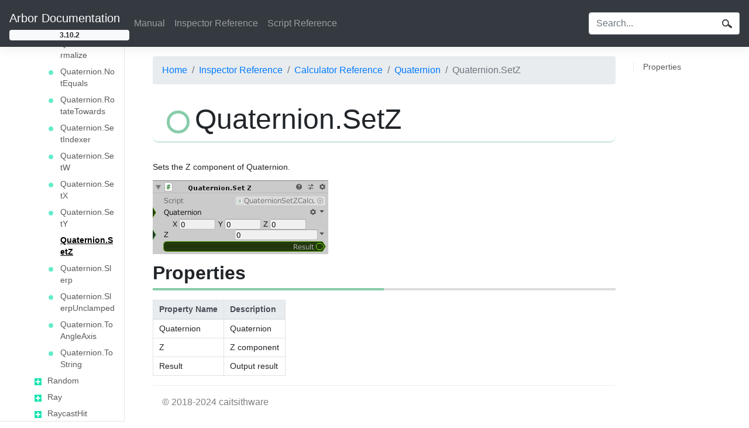

--- FILE ---
content_type: text/html
request_url: https://arbor-docs.caitsithware.com/en/inspector/calculators/Quaternion/quaternionsetzcalculator.html
body_size: 399825
content:


<!DOCTYPE html>
<html lang="en-US"><head>
    <meta charset="utf-8">
    <title>Quaternion.SetZ | Arbor Documentation</title>
    <link rel="stylesheet" href="../../../css/bootstrap.min.css">
    <link rel="stylesheet" href="../../../css/bootstrap-dropdown-hover.css">
    <link rel="stylesheet" href="../../../css/icomoon/style.css">
    <link rel="stylesheet" href="../../../css/style.css">
    
    <link rel="stylesheet" href="../../../css/custom.css">
    
    
</head>
<body data-url="/inspector/calculators/Quaternion/quaternionsetzcalculator.html">


<header class="navbar navbar-expand-lg navbar-dark bg-dark bd-navbar">
    <div class="navbar-nav flex-column">
        <a class="navbar-brand" href="../../../index.html" aria-label="Arbor Documentation">Arbor Documentation</a>
            <span class="badge bagde-pill badge-light">3.10.2</span>
    </div>
    <button class="navbar-toggler" type="button" data-toggle="collapse" data-target="#navbarSupportedContent" aria-controls="navbarSupportedContent" aria-expanded="false" aria-label="Toggle navigation">
        <span class="navbar-toggler-icon"></span>
    </button>
    <div class="collapse navbar-collapse" id="navbarSupportedContent">
        <div class="navbar-nav bd-navbar-nav flex-row">





    
        <div class="nav-item">
                <a class="nav-link " href="../../../manual.html" >Manual</a>
        </div>
    






    
        <div class="nav-item">
                <a class="nav-link " href="../../../inspector.html" >Inspector Reference</a>
        </div>
    






    
        <div class="nav-item">
                <a class="nav-link " href="../../../scriptreference.html" >Script Reference</a>
        </div>
    

        </div>
        <div class="navbar-nav bd-navbar-nav flex-row ml-md-auto"></div>
        <div class="navbar-nav bd-navbar-nav flex-row">
        </div>
        
            <div class="navbar-nav bd-navbar-nav flex-row text-light">
                <div class="search-form">
                    <form class="form-inline" href="../../../search.html" method="get" id="searchBox">
                        <div class="input-group">
                            <input class="form-control" name="q" id="q" type="search" placeholder="Search...">
                            <div class="input-group-append">
                                <button type="submit" class="btn"><div class="search-icon"></div></button>
                            </div>
                        </div>
                    </form>
                </div>
            </div>
        
    </div>
</header><div class="container-fluid">





<div class="row flex-xl-nowrap">
    <div class="col-12 col-md-3 col-xl-2 bd-sidebar">
<ul class="nav bd-nav bd-links" id="side-nav">
        
            <li class="bd-toc-item">
                <div class="arrow" data-target="#toc_23c1720f496e005d0e0fc95c1526b636" data-toggle="collapse" aria-expanded="true" area-controls="toc_23c1720f496e005d0e0fc95c1526b636"></div>
                <a class="bd-toc-link" href="../../../inspector.html">
                    Inspector Reference            
                </a>
                <ul class="nav bd-sidenav collapse show" id="toc_23c1720f496e005d0e0fc95c1526b636">
            <li class="bd-toc-item">
                <div class="arrow" data-target="#toc_1fd9e3f1fd155b34172c4ef90bf81ab0" data-toggle="collapse" aria-expanded="false" area-controls="toc_1fd9e3f1fd155b34172c4ef90bf81ab0"></div>
                <a class="bd-toc-link" href="../../../inspector/components.html">
                    Component Reference            
                </a>
                <ul class="nav bd-sidenav collapse " id="toc_1fd9e3f1fd155b34172c4ef90bf81ab0">
            <li class="bd-toc-item">
                <div class="arrow" data-target="#toc_a9d35e6f146ef3bf5ebfec4ac7785d05" data-toggle="collapse" aria-expanded="false" area-controls="toc_a9d35e6f146ef3bf5ebfec4ac7785d05"></div>
                <a class="bd-toc-link" href="../../../inspector/components/Arbor.html">
                    Arbor            
                </a>
                <ul class="nav bd-sidenav collapse " id="toc_a9d35e6f146ef3bf5ebfec4ac7785d05">
            <li class="bd-toc-item">
                <div class="arrow" data-target="#toc_821456dc661bbcd704b1e3d150fc4685" data-toggle="collapse" aria-expanded="false" area-controls="toc_821456dc661bbcd704b1e3d150fc4685"></div>
                <a class="bd-toc-link" href="../../../inspector/components/Arbor/Navigation.html">
                    Navigation            
                </a>
                <ul class="nav bd-sidenav collapse " id="toc_821456dc661bbcd704b1e3d150fc4685">
                            <li class="bd-toc-item ">
                                <div class="leafnode"></div>
                                <a class="" href="../../../inspector/components/Arbor/Navigation/agentcontroller.html">
                                    AgentController
                                </a>
                            </li>
                            <li class="bd-toc-item ">
                                <div class="leafnode"></div>
                                <a class="" href="../../../inspector/components/Arbor/Navigation/movingentitycharactercontroller.html">
                                    MovingEntityCharacterController
                                </a>
                            </li>
                            <li class="bd-toc-item ">
                                <div class="leafnode"></div>
                                <a class="" href="../../../inspector/components/Arbor/Navigation/movingentitynavmeshagent.html">
                                    MovingEntityNavMeshAgent
                                </a>
                            </li>
                            <li class="bd-toc-item ">
                                <div class="leafnode"></div>
                                <a class="" href="../../../inspector/components/Arbor/Navigation/movingentityrigidbody.html">
                                    MovingEntityRigidbody
                                </a>
                            </li>
                            <li class="bd-toc-item ">
                                <div class="leafnode"></div>
                                <a class="" href="../../../inspector/components/Arbor/Navigation/movingentitytransform.html">
                                    MovingEntityTransform
                                </a>
                            </li>
                            <li class="bd-toc-item ">
                                <div class="leafnode"></div>
                                <a class="" href="../../../inspector/components/Arbor/Navigation/offmeshlinksettings.html">
                                    OffMeshLinkSettings
                                </a>
                            </li>
                            <li class="bd-toc-item ">
                                <div class="leafnode"></div>
                                <a class="" href="../../../inspector/components/Arbor/Navigation/waypoint.html">
                                    Waypoint
                                </a>
                            </li>
                </ul>
            </li>
                            <li class="bd-toc-item ">
                                <div class="leafnode"></div>
                                <a class="" href="../../../inspector/components/Arbor/animationtriggereventreceiver.html">
                                    AnimationTriggerEventReceiver
                                </a>
                            </li>
                            <li class="bd-toc-item ">
                                <div class="leafnode"></div>
                                <a class="" href="../../../inspector/components/Arbor/arborfsm.html">
                                    ArborFSM
                                </a>
                            </li>
                            <li class="bd-toc-item ">
                                <div class="leafnode"></div>
                                <a class="" href="../../../inspector/components/Arbor/behaviourtree.html">
                                    BehaviourTree
                                </a>
                            </li>
                            <li class="bd-toc-item ">
                                <div class="leafnode"></div>
                                <a class="" href="../../../inspector/components/Arbor/globalparametercontainer.html">
                                    GlobalParameterContainer
                                </a>
                            </li>
                            <li class="bd-toc-item ">
                                <div class="leafnode"></div>
                                <a class="" href="../../../inspector/components/Arbor/parametercontainer.html">
                                    ParameterContainer
                                </a>
                            </li>
                </ul>
            </li>
                </ul>
            </li>
            <li class="bd-toc-item">
                <div class="arrow" data-target="#toc_a81e733e733d96d82645fd17fe77fc08" data-toggle="collapse" aria-expanded="false" area-controls="toc_a81e733e733d96d82645fd17fe77fc08"></div>
                <a class="bd-toc-link" href="../../../inspector/behaviours.html">
                    Behaviour Reference            
                </a>
                <ul class="nav bd-sidenav collapse " id="toc_a81e733e733d96d82645fd17fe77fc08">
            <li class="bd-toc-item">
                <div class="arrow" data-target="#toc_724f2186368f2d5dd475e7a597f7bc00" data-toggle="collapse" aria-expanded="false" area-controls="toc_724f2186368f2d5dd475e7a597f7bc00"></div>
                <a class="bd-toc-link" href="../../../inspector/behaviours/Agent.html">
                    Agent            
                </a>
                <ul class="nav bd-sidenav collapse " id="toc_724f2186368f2d5dd475e7a597f7bc00">
                            <li class="bd-toc-item ">
                                <div class="leafnode"></div>
                                <a class="" href="../../../inspector/behaviours/Agent/agentescapefromposition.html">
                                    AgentEscapeFromPosition
                                </a>
                            </li>
                            <li class="bd-toc-item ">
                                <div class="leafnode"></div>
                                <a class="" href="../../../inspector/behaviours/Agent/agentescapefromtransform.html">
                                    AgentEscapeFromTransform
                                </a>
                            </li>
                            <li class="bd-toc-item ">
                                <div class="leafnode"></div>
                                <a class="" href="../../../inspector/behaviours/Agent/agentevade.html">
                                    AgentEvade
                                </a>
                            </li>
                            <li class="bd-toc-item ">
                                <div class="leafnode"></div>
                                <a class="" href="../../../inspector/behaviours/Agent/agenthidefromposition.html">
                                    AgentHideFromPosition
                                </a>
                            </li>
                            <li class="bd-toc-item ">
                                <div class="leafnode"></div>
                                <a class="" href="../../../inspector/behaviours/Agent/agenthidefromtransform.html">
                                    AgentHideFromTransform
                                </a>
                            </li>
                            <li class="bd-toc-item ">
                                <div class="leafnode"></div>
                                <a class="" href="../../../inspector/behaviours/Agent/agentinterpose.html">
                                    AgentInterpose
                                </a>
                            </li>
                            <li class="bd-toc-item ">
                                <div class="leafnode"></div>
                                <a class="" href="../../../inspector/behaviours/Agent/agentlookatposition.html">
                                    AgentLookAtPosition
                                </a>
                            </li>
                            <li class="bd-toc-item ">
                                <div class="leafnode"></div>
                                <a class="" href="../../../inspector/behaviours/Agent/agentlookattransform.html">
                                    AgentLookAtTransform
                                </a>
                            </li>
                            <li class="bd-toc-item ">
                                <div class="leafnode"></div>
                                <a class="" href="../../../inspector/behaviours/Agent/agentmoveonwaypoint.html">
                                    AgentMoveOnWaypoint
                                </a>
                            </li>
                            <li class="bd-toc-item ">
                                <div class="leafnode"></div>
                                <a class="" href="../../../inspector/behaviours/Agent/agentmovetoposition.html">
                                    AgentMoveToPosition
                                </a>
                            </li>
                            <li class="bd-toc-item ">
                                <div class="leafnode"></div>
                                <a class="" href="../../../inspector/behaviours/Agent/agentmovetorandomposition.html">
                                    AgentMoveToRandomPosition
                                </a>
                            </li>
                            <li class="bd-toc-item ">
                                <div class="leafnode"></div>
                                <a class="" href="../../../inspector/behaviours/Agent/agentmovetotransform.html">
                                    AgentMoveToTransform
                                </a>
                            </li>
                            <li class="bd-toc-item ">
                                <div class="leafnode"></div>
                                <a class="" href="../../../inspector/behaviours/Agent/agentpursuit.html">
                                    AgentPursuit
                                </a>
                            </li>
                            <li class="bd-toc-item ">
                                <div class="leafnode"></div>
                                <a class="" href="../../../inspector/behaviours/Agent/agentsetsamplepositiondistance.html">
                                    AgentSetSamplePositionDistance
                                </a>
                            </li>
                            <li class="bd-toc-item ">
                                <div class="leafnode"></div>
                                <a class="" href="../../../inspector/behaviours/Agent/agentsetsamplepositionenabled.html">
                                    AgentSetSamplePositionEnabled
                                </a>
                            </li>
                            <li class="bd-toc-item ">
                                <div class="leafnode"></div>
                                <a class="" href="../../../inspector/behaviours/Agent/agentstop.html">
                                    AgentStop
                                </a>
                            </li>
                            <li class="bd-toc-item ">
                                <div class="leafnode"></div>
                                <a class="" href="../../../inspector/behaviours/Agent/agentwander.html">
                                    AgentWander
                                </a>
                            </li>
                            <li class="bd-toc-item ">
                                <div class="leafnode"></div>
                                <a class="" href="../../../inspector/behaviours/Agent/agentwarptoposition.html">
                                    AgentWarpToPosition
                                </a>
                            </li>
                            <li class="bd-toc-item ">
                                <div class="leafnode"></div>
                                <a class="" href="../../../inspector/behaviours/Agent/agentwarptotransform.html">
                                    AgentWarpToTransform
                                </a>
                            </li>
                </ul>
            </li>
            <li class="bd-toc-item">
                <div class="arrow" data-target="#toc_90bc7d6ae21095b95801e6d5987fbbd5" data-toggle="collapse" aria-expanded="false" area-controls="toc_90bc7d6ae21095b95801e6d5987fbbd5"></div>
                <a class="bd-toc-link" href="../../../inspector/behaviours/Animator.html">
                    Animator            
                </a>
                <ul class="nav bd-sidenav collapse " id="toc_90bc7d6ae21095b95801e6d5987fbbd5">
                            <li class="bd-toc-item ">
                                <div class="leafnode"></div>
                                <a class="" href="../../../inspector/behaviours/Animator/animatorcrossfade.html">
                                    AnimatorCrossFade
                                </a>
                            </li>
                            <li class="bd-toc-item ">
                                <div class="leafnode"></div>
                                <a class="" href="../../../inspector/behaviours/Animator/animatorplay.html">
                                    AnimatorPlay
                                </a>
                            </li>
                            <li class="bd-toc-item ">
                                <div class="leafnode"></div>
                                <a class="" href="../../../inspector/behaviours/Animator/animatorsetlayerweight.html">
                                    AnimatorSetLayerWeight
                                </a>
                            </li>
                            <li class="bd-toc-item ">
                                <div class="leafnode"></div>
                                <a class="" href="../../../inspector/behaviours/Animator/calcanimatorparameter.html">
                                    CalcAnimatorParameter
                                </a>
                            </li>
                </ul>
            </li>
            <li class="bd-toc-item">
                <div class="arrow" data-target="#toc_516524b54dad9a6f9cae816479c9745b" data-toggle="collapse" aria-expanded="false" area-controls="toc_516524b54dad9a6f9cae816479c9745b"></div>
                <a class="bd-toc-link" href="../../../inspector/behaviours/Audio.html">
                    Audio            
                </a>
                <ul class="nav bd-sidenav collapse " id="toc_516524b54dad9a6f9cae816479c9745b">
                            <li class="bd-toc-item ">
                                <div class="leafnode"></div>
                                <a class="" href="../../../inspector/behaviours/Audio/playsound.html">
                                    PlaySound
                                </a>
                            </li>
                            <li class="bd-toc-item ">
                                <div class="leafnode"></div>
                                <a class="" href="../../../inspector/behaviours/Audio/playsoundatpoint.html">
                                    PlaySoundAtPoint
                                </a>
                            </li>
                            <li class="bd-toc-item ">
                                <div class="leafnode"></div>
                                <a class="" href="../../../inspector/behaviours/Audio/playsoundattransform.html">
                                    PlaySoundAtTransform
                                </a>
                            </li>
                            <li class="bd-toc-item ">
                                <div class="leafnode"></div>
                                <a class="" href="../../../inspector/behaviours/Audio/stopsound.html">
                                    StopSound
                                </a>
                            </li>
                </ul>
            </li>
            <li class="bd-toc-item">
                <div class="arrow" data-target="#toc_725c9fd61092c992eac6b5c4b0538b79" data-toggle="collapse" aria-expanded="false" area-controls="toc_725c9fd61092c992eac6b5c4b0538b79"></div>
                <a class="bd-toc-link" href="../../../inspector/behaviours/BehaviourTree.html">
                    BehaviourTree            
                </a>
                <ul class="nav bd-sidenav collapse " id="toc_725c9fd61092c992eac6b5c4b0538b79">
                            <li class="bd-toc-item ">
                                <div class="leafnode"></div>
                                <a class="" href="../../../inspector/behaviours/BehaviourTree/playbehaviourtree.html">
                                    PlayBehaviourTree
                                </a>
                            </li>
                            <li class="bd-toc-item ">
                                <div class="leafnode"></div>
                                <a class="" href="../../../inspector/behaviours/BehaviourTree/stopbehaviourtree.html">
                                    StopBehaviourTree
                                </a>
                            </li>
                            <li class="bd-toc-item ">
                                <div class="leafnode"></div>
                                <a class="" href="../../../inspector/behaviours/BehaviourTree/subbehaviourtree.html">
                                    SubBehaviourTree
                                </a>
                            </li>
                            <li class="bd-toc-item ">
                                <div class="leafnode"></div>
                                <a class="" href="../../../inspector/behaviours/BehaviourTree/subbehaviourtreereference.html">
                                    SubBehaviourTreeReference
                                </a>
                            </li>
                </ul>
            </li>
            <li class="bd-toc-item">
                <div class="arrow" data-target="#toc_dbb1dc3d18996f5ae719365c81154b5e" data-toggle="collapse" aria-expanded="false" area-controls="toc_dbb1dc3d18996f5ae719365c81154b5e"></div>
                <a class="bd-toc-link" href="../../../inspector/behaviours/Collision.html">
                    Collision            
                </a>
                <ul class="nav bd-sidenav collapse " id="toc_dbb1dc3d18996f5ae719365c81154b5e">
                            <li class="bd-toc-item ">
                                <div class="leafnode"></div>
                                <a class="" href="../../../inspector/behaviours/Collision/oncollisionenterdestroy.html">
                                    OnCollisionEnterDestroy
                                </a>
                            </li>
                            <li class="bd-toc-item ">
                                <div class="leafnode"></div>
                                <a class="" href="../../../inspector/behaviours/Collision/oncollisionenterstore.html">
                                    OnCollisionEnterStore
                                </a>
                            </li>
                            <li class="bd-toc-item ">
                                <div class="leafnode"></div>
                                <a class="" href="../../../inspector/behaviours/Collision/oncollisionexitdestroy.html">
                                    OnCollisionExitDestroy
                                </a>
                            </li>
                            <li class="bd-toc-item ">
                                <div class="leafnode"></div>
                                <a class="" href="../../../inspector/behaviours/Collision/oncollisionexitstore.html">
                                    OnCollisionExitStore
                                </a>
                            </li>
                            <li class="bd-toc-item ">
                                <div class="leafnode"></div>
                                <a class="" href="../../../inspector/behaviours/Collision/oncontrollercolliderhitdestroy.html">
                                    OnControllerColliderHitDestroy
                                </a>
                            </li>
                            <li class="bd-toc-item ">
                                <div class="leafnode"></div>
                                <a class="" href="../../../inspector/behaviours/Collision/oncontrollercolliderhitstore.html">
                                    OnControllerColliderHitStore
                                </a>
                            </li>
                            <li class="bd-toc-item ">
                                <div class="leafnode"></div>
                                <a class="" href="../../../inspector/behaviours/Collision/ontriggerenterdestroy.html">
                                    OnTriggerEnterDestroy
                                </a>
                            </li>
                            <li class="bd-toc-item ">
                                <div class="leafnode"></div>
                                <a class="" href="../../../inspector/behaviours/Collision/ontriggerenterstore.html">
                                    OnTriggerEnterStore
                                </a>
                            </li>
                            <li class="bd-toc-item ">
                                <div class="leafnode"></div>
                                <a class="" href="../../../inspector/behaviours/Collision/ontriggerexitdestroy.html">
                                    OnTriggerExitDestroy
                                </a>
                            </li>
                            <li class="bd-toc-item ">
                                <div class="leafnode"></div>
                                <a class="" href="../../../inspector/behaviours/Collision/ontriggerexitstore.html">
                                    OnTriggerExitStore
                                </a>
                            </li>
                </ul>
            </li>
            <li class="bd-toc-item">
                <div class="arrow" data-target="#toc_960d6c423da986c1223eae3df6dee183" data-toggle="collapse" aria-expanded="false" area-controls="toc_960d6c423da986c1223eae3df6dee183"></div>
                <a class="bd-toc-link" href="../../../inspector/behaviours/Collision2D.html">
                    Collision2D            
                </a>
                <ul class="nav bd-sidenav collapse " id="toc_960d6c423da986c1223eae3df6dee183">
                            <li class="bd-toc-item ">
                                <div class="leafnode"></div>
                                <a class="" href="../../../inspector/behaviours/Collision2D/oncollisionenter2ddestroy.html">
                                    OnCollisionEnter2DDestroy
                                </a>
                            </li>
                            <li class="bd-toc-item ">
                                <div class="leafnode"></div>
                                <a class="" href="../../../inspector/behaviours/Collision2D/oncollisionenter2dstore.html">
                                    OnCollisionEnter2DStore
                                </a>
                            </li>
                            <li class="bd-toc-item ">
                                <div class="leafnode"></div>
                                <a class="" href="../../../inspector/behaviours/Collision2D/oncollisionexit2ddestroy.html">
                                    OnCollisionExit2DDestroy
                                </a>
                            </li>
                            <li class="bd-toc-item ">
                                <div class="leafnode"></div>
                                <a class="" href="../../../inspector/behaviours/Collision2D/oncollisionexit2dstore.html">
                                    OnCollisionExit2DStore
                                </a>
                            </li>
                            <li class="bd-toc-item ">
                                <div class="leafnode"></div>
                                <a class="" href="../../../inspector/behaviours/Collision2D/ontriggerenter2ddestroy.html">
                                    OnTriggerEnter2DDestroy
                                </a>
                            </li>
                            <li class="bd-toc-item ">
                                <div class="leafnode"></div>
                                <a class="" href="../../../inspector/behaviours/Collision2D/ontriggerenter2dstore.html">
                                    OnTriggerEnter2DStore
                                </a>
                            </li>
                            <li class="bd-toc-item ">
                                <div class="leafnode"></div>
                                <a class="" href="../../../inspector/behaviours/Collision2D/ontriggerexit2ddestroy.html">
                                    OnTriggerExit2DDestroy
                                </a>
                            </li>
                            <li class="bd-toc-item ">
                                <div class="leafnode"></div>
                                <a class="" href="../../../inspector/behaviours/Collision2D/ontriggerexit2dstore.html">
                                    OnTriggerExit2DStore
                                </a>
                            </li>
                </ul>
            </li>
            <li class="bd-toc-item">
                <div class="arrow" data-target="#toc_ccbb35aa111c44820d59d6828a02749d" data-toggle="collapse" aria-expanded="false" area-controls="toc_ccbb35aa111c44820d59d6828a02749d"></div>
                <a class="bd-toc-link" href="../../../inspector/behaviours/Component.html">
                    Component            
                </a>
                <ul class="nav bd-sidenav collapse " id="toc_ccbb35aa111c44820d59d6828a02749d">
                            <li class="bd-toc-item ">
                                <div class="leafnode"></div>
                                <a class="" href="../../../inspector/behaviours/Component/activatebehaviour.html">
                                    ActivateBehaviour
                                </a>
                            </li>
                            <li class="bd-toc-item ">
                                <div class="leafnode"></div>
                                <a class="" href="../../../inspector/behaviours/Component/addcomponent.html">
                                    AddComponent
                                </a>
                            </li>
                            <li class="bd-toc-item ">
                                <div class="leafnode"></div>
                                <a class="" href="../../../inspector/behaviours/Component/destroycomponent.html">
                                    DestroyComponent
                                </a>
                            </li>
                </ul>
            </li>
            <li class="bd-toc-item">
                <div class="arrow" data-target="#toc_d25d965df31c9836f9f73587859bbd2b" data-toggle="collapse" aria-expanded="false" area-controls="toc_d25d965df31c9836f9f73587859bbd2b"></div>
                <a class="bd-toc-link" href="../../../inspector/behaviours/Events.html">
                    Events            
                </a>
                <ul class="nav bd-sidenav collapse " id="toc_d25d965df31c9836f9f73587859bbd2b">
                            <li class="bd-toc-item ">
                                <div class="leafnode"></div>
                                <a class="" href="../../../inspector/behaviours/Events/invokemethod.html">
                                    InvokeMethod
                                </a>
                            </li>
                </ul>
            </li>
            <li class="bd-toc-item">
                <div class="arrow" data-target="#toc_7827e2adf61a83882146994817f2303a" data-toggle="collapse" aria-expanded="false" area-controls="toc_7827e2adf61a83882146994817f2303a"></div>
                <a class="bd-toc-link" href="../../../inspector/behaviours/GameObject.html">
                    GameObject            
                </a>
                <ul class="nav bd-sidenav collapse " id="toc_7827e2adf61a83882146994817f2303a">
                            <li class="bd-toc-item ">
                                <div class="leafnode"></div>
                                <a class="" href="../../../inspector/behaviours/GameObject/activategameobject.html">
                                    ActivateGameObject
                                </a>
                            </li>
                            <li class="bd-toc-item ">
                                <div class="leafnode"></div>
                                <a class="" href="../../../inspector/behaviours/GameObject/broadcastmessagegameobject.html">
                                    BroadcastMessageGameObject
                                </a>
                            </li>
                            <li class="bd-toc-item ">
                                <div class="leafnode"></div>
                                <a class="" href="../../../inspector/behaviours/GameObject/destroygameobject.html">
                                    DestroyGameObject
                                </a>
                            </li>
                            <li class="bd-toc-item ">
                                <div class="leafnode"></div>
                                <a class="" href="../../../inspector/behaviours/GameObject/findgameobject.html">
                                    FindGameObject
                                </a>
                            </li>
                            <li class="bd-toc-item ">
                                <div class="leafnode"></div>
                                <a class="" href="../../../inspector/behaviours/GameObject/findwithtaggameobject.html">
                                    FindWithTagGameObject
                                </a>
                            </li>
                            <li class="bd-toc-item ">
                                <div class="leafnode"></div>
                                <a class="" href="../../../inspector/behaviours/GameObject/instantiategameobject.html">
                                    InstantiateGameObject
                                </a>
                            </li>
                            <li class="bd-toc-item ">
                                <div class="leafnode"></div>
                                <a class="" href="../../../inspector/behaviours/GameObject/lookatgameobject.html">
                                    LookAtGameObject
                                </a>
                            </li>
                            <li class="bd-toc-item ">
                                <div class="leafnode"></div>
                                <a class="" href="../../../inspector/behaviours/GameObject/movegameobjecttoscene.html">
                                    MoveGameObjectToScene
                                </a>
                            </li>
                            <li class="bd-toc-item ">
                                <div class="leafnode"></div>
                                <a class="" href="../../../inspector/behaviours/GameObject/sendeventgameobject.html">
                                    SendEventGameObject
                                </a>
                            </li>
                            <li class="bd-toc-item ">
                                <div class="leafnode"></div>
                                <a class="" href="../../../inspector/behaviours/GameObject/sendmessagegameobject.html">
                                    SendMessageGameObject
                                </a>
                            </li>
                            <li class="bd-toc-item ">
                                <div class="leafnode"></div>
                                <a class="" href="../../../inspector/behaviours/GameObject/sendmessageupwardsgameobject.html">
                                    SendMessageUpwardsGameObject
                                </a>
                            </li>
                            <li class="bd-toc-item ">
                                <div class="leafnode"></div>
                                <a class="" href="../../../inspector/behaviours/GameObject/setgameobjectdontdestroyonload.html">
                                    SetGameObjectDontDestroyOnLoad
                                </a>
                            </li>
                </ul>
            </li>
            <li class="bd-toc-item">
                <div class="arrow" data-target="#toc_e2af2bec2f608043abbd6b82d80d13b7" data-toggle="collapse" aria-expanded="false" area-controls="toc_e2af2bec2f608043abbd6b82d80d13b7"></div>
                <a class="bd-toc-link" href="../../../inspector/behaviours/Legacy.html">
                    Legacy            
                </a>
                <ul class="nav bd-sidenav collapse " id="toc_e2af2bec2f608043abbd6b82d80d13b7">
            <li class="bd-toc-item">
                <div class="arrow" data-target="#toc_2d0d040f3c446b9c617f456640d9d8ff" data-toggle="collapse" aria-expanded="false" area-controls="toc_2d0d040f3c446b9c617f456640d9d8ff"></div>
                <a class="bd-toc-link" href="../../../inspector/behaviours/Legacy/UI.html">
                    UI            
                </a>
                <ul class="nav bd-sidenav collapse " id="toc_2d0d040f3c446b9c617f456640d9d8ff">
                            <li class="bd-toc-item ">
                                <div class="leafnode"></div>
                                <a class="" href="../../../inspector/behaviours/Legacy/UI/uisetsliderfromparameter.html">
                                    UISetSliderFromParameter
                                </a>
                            </li>
                            <li class="bd-toc-item ">
                                <div class="leafnode"></div>
                                <a class="" href="../../../inspector/behaviours/Legacy/UI/uisettogglefromparameter.html">
                                    UISetToggleFromParameter
                                </a>
                            </li>
                </ul>
            </li>
                </ul>
            </li>
            <li class="bd-toc-item">
                <div class="arrow" data-target="#toc_36a7685da6a9404649edd3ea76dd3eb0" data-toggle="collapse" aria-expanded="false" area-controls="toc_36a7685da6a9404649edd3ea76dd3eb0"></div>
                <a class="bd-toc-link" href="../../../inspector/behaviours/List.html">
                    List            
                </a>
                <ul class="nav bd-sidenav collapse " id="toc_36a7685da6a9404649edd3ea76dd3eb0">
                            <li class="bd-toc-item ">
                                <div class="leafnode"></div>
                                <a class="" href="../../../inspector/behaviours/List/listaddelement.html">
                                    List.AddElement
                                </a>
                            </li>
                            <li class="bd-toc-item ">
                                <div class="leafnode"></div>
                                <a class="" href="../../../inspector/behaviours/List/listclear.html">
                                    List.Clear
                                </a>
                            </li>
                            <li class="bd-toc-item ">
                                <div class="leafnode"></div>
                                <a class="" href="../../../inspector/behaviours/List/listinsertelement.html">
                                    List.InsertElement
                                </a>
                            </li>
                            <li class="bd-toc-item ">
                                <div class="leafnode"></div>
                                <a class="" href="../../../inspector/behaviours/List/listremoveatindex.html">
                                    List.RemoveAtIndex
                                </a>
                            </li>
                            <li class="bd-toc-item ">
                                <div class="leafnode"></div>
                                <a class="" href="../../../inspector/behaviours/List/listremoveelement.html">
                                    List.RemoveElement
                                </a>
                            </li>
                            <li class="bd-toc-item ">
                                <div class="leafnode"></div>
                                <a class="" href="../../../inspector/behaviours/List/listsetelement.html">
                                    List.SetElement
                                </a>
                            </li>
                </ul>
            </li>
            <li class="bd-toc-item">
                <div class="arrow" data-target="#toc_d88cce8e700b42a2b32b3d9fd8dc411a" data-toggle="collapse" aria-expanded="false" area-controls="toc_d88cce8e700b42a2b32b3d9fd8dc411a"></div>
                <a class="bd-toc-link" href="../../../inspector/behaviours/NodeGraph.html">
                    NodeGraph            
                </a>
                <ul class="nav bd-sidenav collapse " id="toc_d88cce8e700b42a2b32b3d9fd8dc411a">
                            <li class="bd-toc-item ">
                                <div class="leafnode"></div>
                                <a class="" href="../../../inspector/behaviours/NodeGraph/pausenodegraph.html">
                                    PauseNodeGraph
                                </a>
                            </li>
                            <li class="bd-toc-item ">
                                <div class="leafnode"></div>
                                <a class="" href="../../../inspector/behaviours/NodeGraph/playnodegraph.html">
                                    PlayNodeGraph
                                </a>
                            </li>
                            <li class="bd-toc-item ">
                                <div class="leafnode"></div>
                                <a class="" href="../../../inspector/behaviours/NodeGraph/resumenodegraph.html">
                                    ResumeNodeGraph
                                </a>
                            </li>
                            <li class="bd-toc-item ">
                                <div class="leafnode"></div>
                                <a class="" href="../../../inspector/behaviours/NodeGraph/stopnodegraph.html">
                                    StopNodeGraph
                                </a>
                            </li>
                </ul>
            </li>
            <li class="bd-toc-item">
                <div class="arrow" data-target="#toc_8224122f2a114ef9a9c151b60ca1c9ce" data-toggle="collapse" aria-expanded="false" area-controls="toc_8224122f2a114ef9a9c151b60ca1c9ce"></div>
                <a class="bd-toc-link" href="../../../inspector/behaviours/ObjectPooling.html">
                    ObjectPooling            
                </a>
                <ul class="nav bd-sidenav collapse " id="toc_8224122f2a114ef9a9c151b60ca1c9ce">
                            <li class="bd-toc-item ">
                                <div class="leafnode"></div>
                                <a class="" href="../../../inspector/behaviours/ObjectPooling/advancedpooling.html">
                                    AdvancedPooling
                                </a>
                            </li>
                </ul>
            </li>
            <li class="bd-toc-item">
                <div class="arrow" data-target="#toc_8512f72e5c409e254ac17e138f135261" data-toggle="collapse" aria-expanded="false" area-controls="toc_8512f72e5c409e254ac17e138f135261"></div>
                <a class="bd-toc-link" href="../../../inspector/behaviours/Parameter.html">
                    Parameter            
                </a>
                <ul class="nav bd-sidenav collapse " id="toc_8512f72e5c409e254ac17e138f135261">
                            <li class="bd-toc-item ">
                                <div class="leafnode"></div>
                                <a class="" href="../../../inspector/behaviours/Parameter/calcparameter.html">
                                    CalcParameter
                                </a>
                            </li>
                            <li class="bd-toc-item ">
                                <div class="leafnode"></div>
                                <a class="" href="../../../inspector/behaviours/Parameter/setboolparameterfromuitoggle.html">
                                    SetBoolParameterFromUIToggle
                                </a>
                            </li>
                            <li class="bd-toc-item ">
                                <div class="leafnode"></div>
                                <a class="" href="../../../inspector/behaviours/Parameter/setfloatparameterfromuislider.html">
                                    SetFloatParameterFromUISlider
                                </a>
                            </li>
                            <li class="bd-toc-item ">
                                <div class="leafnode"></div>
                                <a class="" href="../../../inspector/behaviours/Parameter/setparameterbehaviour.html">
                                    SetParameter
                                </a>
                            </li>
                </ul>
            </li>
            <li class="bd-toc-item">
                <div class="arrow" data-target="#toc_47b0a6a389a2c9808a033e7a40ee3eff" data-toggle="collapse" aria-expanded="false" area-controls="toc_47b0a6a389a2c9808a033e7a40ee3eff"></div>
                <a class="bd-toc-link" href="../../../inspector/behaviours/Physics.html">
                    Physics            
                </a>
                <ul class="nav bd-sidenav collapse " id="toc_47b0a6a389a2c9808a033e7a40ee3eff">
                            <li class="bd-toc-item ">
                                <div class="leafnode"></div>
                                <a class="" href="../../../inspector/behaviours/Physics/activatecollider.html">
                                    ActivateCollider
                                </a>
                            </li>
                            <li class="bd-toc-item ">
                                <div class="leafnode"></div>
                                <a class="" href="../../../inspector/behaviours/Physics/addforcerigidbody.html">
                                    AddForceRigidbody
                                </a>
                            </li>
                            <li class="bd-toc-item ">
                                <div class="leafnode"></div>
                                <a class="" href="../../../inspector/behaviours/Physics/addvelocityrigidbody.html">
                                    AddVelocityRigidbody
                                </a>
                            </li>
                            <li class="bd-toc-item ">
                                <div class="leafnode"></div>
                                <a class="" href="../../../inspector/behaviours/Physics/rigidbodymoveonwaypoint.html">
                                    RigidbodyMoveOnWaypoint
                                </a>
                            </li>
                            <li class="bd-toc-item ">
                                <div class="leafnode"></div>
                                <a class="" href="../../../inspector/behaviours/Physics/setvelocityrigidbody.html">
                                    SetVelocityRigidbody
                                </a>
                            </li>
                </ul>
            </li>
            <li class="bd-toc-item">
                <div class="arrow" data-target="#toc_a7c107dba5cc1537779660421a6d9358" data-toggle="collapse" aria-expanded="false" area-controls="toc_a7c107dba5cc1537779660421a6d9358"></div>
                <a class="bd-toc-link" href="../../../inspector/behaviours/Physics2D.html">
                    Physics2D            
                </a>
                <ul class="nav bd-sidenav collapse " id="toc_a7c107dba5cc1537779660421a6d9358">
                            <li class="bd-toc-item ">
                                <div class="leafnode"></div>
                                <a class="" href="../../../inspector/behaviours/Physics2D/addforcerigidbody2d.html">
                                    AddForceRigidbody2D
                                </a>
                            </li>
                            <li class="bd-toc-item ">
                                <div class="leafnode"></div>
                                <a class="" href="../../../inspector/behaviours/Physics2D/addvelocityrigidbody2d.html">
                                    AddVelocityRigidbody2D
                                </a>
                            </li>
                            <li class="bd-toc-item ">
                                <div class="leafnode"></div>
                                <a class="" href="../../../inspector/behaviours/Physics2D/rigidbody2dmoveonwaypoint.html">
                                    Rigidbody2DMoveOnWaypoint
                                </a>
                            </li>
                            <li class="bd-toc-item ">
                                <div class="leafnode"></div>
                                <a class="" href="../../../inspector/behaviours/Physics2D/setvelocityrigidbody2d.html">
                                    SetVelocityRigidbody2D
                                </a>
                            </li>
                </ul>
            </li>
            <li class="bd-toc-item">
                <div class="arrow" data-target="#toc_21f9d6f3a6a2ce87abac8f35ce9829b0" data-toggle="collapse" aria-expanded="false" area-controls="toc_21f9d6f3a6a2ce87abac8f35ce9829b0"></div>
                <a class="bd-toc-link" href="../../../inspector/behaviours/Renderer.html">
                    Renderer            
                </a>
                <ul class="nav bd-sidenav collapse " id="toc_21f9d6f3a6a2ce87abac8f35ce9829b0">
                            <li class="bd-toc-item ">
                                <div class="leafnode"></div>
                                <a class="" href="../../../inspector/behaviours/Renderer/activaterenderer.html">
                                    ActivateRenderer
                                </a>
                            </li>
                            <li class="bd-toc-item ">
                                <div class="leafnode"></div>
                                <a class="" href="../../../inspector/behaviours/Renderer/setrenderercolor.html">
                                    SetRendererColor
                                </a>
                            </li>
                            <li class="bd-toc-item ">
                                <div class="leafnode"></div>
                                <a class="" href="../../../inspector/behaviours/Renderer/setrendererfloat.html">
                                    SetRendererFloat
                                </a>
                            </li>
                            <li class="bd-toc-item ">
                                <div class="leafnode"></div>
                                <a class="" href="../../../inspector/behaviours/Renderer/setrenderermaterial.html">
                                    SetRendererMaterial
                                </a>
                            </li>
                            <li class="bd-toc-item ">
                                <div class="leafnode"></div>
                                <a class="" href="../../../inspector/behaviours/Renderer/setrenderertexture.html">
                                    SetRendererTexture
                                </a>
                            </li>
                            <li class="bd-toc-item ">
                                <div class="leafnode"></div>
                                <a class="" href="../../../inspector/behaviours/Renderer/setrenderertextureoffset.html">
                                    SetRendererTextureOffset
                                </a>
                            </li>
                            <li class="bd-toc-item ">
                                <div class="leafnode"></div>
                                <a class="" href="../../../inspector/behaviours/Renderer/setrenderertexturescale.html">
                                    SetRendererTextureScale
                                </a>
                            </li>
                            <li class="bd-toc-item ">
                                <div class="leafnode"></div>
                                <a class="" href="../../../inspector/behaviours/Renderer/setrenderervector.html">
                                    SetRendererVector
                                </a>
                            </li>
                            <li class="bd-toc-item ">
                                <div class="leafnode"></div>
                                <a class="" href="../../../inspector/behaviours/Renderer/setsprite.html">
                                    SetSprite
                                </a>
                            </li>
                </ul>
            </li>
            <li class="bd-toc-item">
                <div class="arrow" data-target="#toc_c52a2c8e3c05e7fe8de5454273ccac7e" data-toggle="collapse" aria-expanded="false" area-controls="toc_c52a2c8e3c05e7fe8de5454273ccac7e"></div>
                <a class="bd-toc-link" href="../../../inspector/behaviours/Scene.html">
                    Scene            
                </a>
                <ul class="nav bd-sidenav collapse " id="toc_c52a2c8e3c05e7fe8de5454273ccac7e">
                            <li class="bd-toc-item ">
                                <div class="leafnode"></div>
                                <a class="" href="../../../inspector/behaviours/Scene/loadscene.html">
                                    LoadScene
                                </a>
                            </li>
                            <li class="bd-toc-item ">
                                <div class="leafnode"></div>
                                <a class="" href="../../../inspector/behaviours/Scene/restartscene.html">
                                    RestartScene
                                </a>
                            </li>
                            <li class="bd-toc-item ">
                                <div class="leafnode"></div>
                                <a class="" href="../../../inspector/behaviours/Scene/setactivescene.html">
                                    SetActiveScene
                                </a>
                            </li>
                            <li class="bd-toc-item ">
                                <div class="leafnode"></div>
                                <a class="" href="../../../inspector/behaviours/Scene/unloadscene.html">
                                    UnloadScene
                                </a>
                            </li>
                </ul>
            </li>
            <li class="bd-toc-item">
                <div class="arrow" data-target="#toc_456840d51a7f32f39e328a18b62d03ba" data-toggle="collapse" aria-expanded="false" area-controls="toc_456840d51a7f32f39e328a18b62d03ba"></div>
                <a class="bd-toc-link" href="../../../inspector/behaviours/StateMachine.html">
                    StateMachine            
                </a>
                <ul class="nav bd-sidenav collapse " id="toc_456840d51a7f32f39e328a18b62d03ba">
                            <li class="bd-toc-item ">
                                <div class="leafnode"></div>
                                <a class="" href="../../../inspector/behaviours/StateMachine/endstatemachine.html">
                                    EndStateMachine
                                </a>
                            </li>
                            <li class="bd-toc-item ">
                                <div class="leafnode"></div>
                                <a class="" href="../../../inspector/behaviours/StateMachine/playstatemachine.html">
                                    PlayStateMachine
                                </a>
                            </li>
                            <li class="bd-toc-item ">
                                <div class="leafnode"></div>
                                <a class="" href="../../../inspector/behaviours/StateMachine/stopstatemachine.html">
                                    StopStateMachine
                                </a>
                            </li>
                            <li class="bd-toc-item ">
                                <div class="leafnode"></div>
                                <a class="" href="../../../inspector/behaviours/StateMachine/substatemachine.html">
                                    SubStateMachine
                                </a>
                            </li>
                            <li class="bd-toc-item ">
                                <div class="leafnode"></div>
                                <a class="" href="../../../inspector/behaviours/StateMachine/substatemachinereference.html">
                                    SubStateMachineReference
                                </a>
                            </li>
                </ul>
            </li>
            <li class="bd-toc-item">
                <div class="arrow" data-target="#toc_a30e8d427fed3d680fc44ff358289673" data-toggle="collapse" aria-expanded="false" area-controls="toc_a30e8d427fed3d680fc44ff358289673"></div>
                <a class="bd-toc-link" href="../../../inspector/behaviours/Time.html">
                    Time            
                </a>
                <ul class="nav bd-sidenav collapse " id="toc_a30e8d427fed3d680fc44ff358289673">
                            <li class="bd-toc-item ">
                                <div class="leafnode"></div>
                                <a class="" href="../../../inspector/behaviours/Time/settimescale.html">
                                    SetTimeScale
                                </a>
                            </li>
                </ul>
            </li>
            <li class="bd-toc-item">
                <div class="arrow" data-target="#toc_6488a56bc813ac58d8a83ac8624ce17a" data-toggle="collapse" aria-expanded="false" area-controls="toc_6488a56bc813ac58d8a83ac8624ce17a"></div>
                <a class="bd-toc-link" href="../../../inspector/behaviours/Transform.html">
                    Transform            
                </a>
                <ul class="nav bd-sidenav collapse " id="toc_6488a56bc813ac58d8a83ac8624ce17a">
                            <li class="bd-toc-item ">
                                <div class="leafnode"></div>
                                <a class="" href="../../../inspector/behaviours/Transform/transformmoveonwaypoint.html">
                                    TransformMoveOnWaypoint
                                </a>
                            </li>
                            <li class="bd-toc-item ">
                                <div class="leafnode"></div>
                                <a class="" href="../../../inspector/behaviours/Transform/transformrotate.html">
                                    TransformRotate
                                </a>
                            </li>
                            <li class="bd-toc-item ">
                                <div class="leafnode"></div>
                                <a class="" href="../../../inspector/behaviours/Transform/transformsetparent.html">
                                    TransformSetParent
                                </a>
                            </li>
                            <li class="bd-toc-item ">
                                <div class="leafnode"></div>
                                <a class="" href="../../../inspector/behaviours/Transform/transformsetposition.html">
                                    TransformSetPosition
                                </a>
                            </li>
                            <li class="bd-toc-item ">
                                <div class="leafnode"></div>
                                <a class="" href="../../../inspector/behaviours/Transform/transformsetrotation.html">
                                    TransformSetRotation
                                </a>
                            </li>
                            <li class="bd-toc-item ">
                                <div class="leafnode"></div>
                                <a class="" href="../../../inspector/behaviours/Transform/transformsetscale.html">
                                    TransformSetScale
                                </a>
                            </li>
                            <li class="bd-toc-item ">
                                <div class="leafnode"></div>
                                <a class="" href="../../../inspector/behaviours/Transform/transformtranslate.html">
                                    TransformTranslate
                                </a>
                            </li>
                </ul>
            </li>
            <li class="bd-toc-item">
                <div class="arrow" data-target="#toc_b3afa937763babb666bd05dbb9642a5b" data-toggle="collapse" aria-expanded="false" area-controls="toc_b3afa937763babb666bd05dbb9642a5b"></div>
                <a class="bd-toc-link" href="../../../inspector/behaviours/Transition.html">
                    Transition            
                </a>
                <ul class="nav bd-sidenav collapse " id="toc_b3afa937763babb666bd05dbb9642a5b">
            <li class="bd-toc-item">
                <div class="arrow" data-target="#toc_f3973df8074cf3a0197274b426a9e5d7" data-toggle="collapse" aria-expanded="false" area-controls="toc_f3973df8074cf3a0197274b426a9e5d7"></div>
                <a class="bd-toc-link" href="../../../inspector/behaviours/Transition/Collision.html">
                    Collision            
                </a>
                <ul class="nav bd-sidenav collapse " id="toc_f3973df8074cf3a0197274b426a9e5d7">
                            <li class="bd-toc-item ">
                                <div class="leafnode"></div>
                                <a class="" href="../../../inspector/behaviours/Transition/Collision/oncollisionentertransition.html">
                                    OnCollisionEnterTransition
                                </a>
                            </li>
                            <li class="bd-toc-item ">
                                <div class="leafnode"></div>
                                <a class="" href="../../../inspector/behaviours/Transition/Collision/oncollisionexittransition.html">
                                    OnCollisionExitTransition
                                </a>
                            </li>
                            <li class="bd-toc-item ">
                                <div class="leafnode"></div>
                                <a class="" href="../../../inspector/behaviours/Transition/Collision/oncollisionstaytransition.html">
                                    OnCollisionStayTransition
                                </a>
                            </li>
                            <li class="bd-toc-item ">
                                <div class="leafnode"></div>
                                <a class="" href="../../../inspector/behaviours/Transition/Collision/oncontrollercolliderhittransition.html">
                                    OnControllerColliderHitTransition
                                </a>
                            </li>
                            <li class="bd-toc-item ">
                                <div class="leafnode"></div>
                                <a class="" href="../../../inspector/behaviours/Transition/Collision/ontriggerentertransition.html">
                                    OnTriggerEnterTransition
                                </a>
                            </li>
                            <li class="bd-toc-item ">
                                <div class="leafnode"></div>
                                <a class="" href="../../../inspector/behaviours/Transition/Collision/ontriggerexittransition.html">
                                    OnTriggerExitTransition
                                </a>
                            </li>
                            <li class="bd-toc-item ">
                                <div class="leafnode"></div>
                                <a class="" href="../../../inspector/behaviours/Transition/Collision/ontriggerstaytransition.html">
                                    OnTriggerStayTransition
                                </a>
                            </li>
                </ul>
            </li>
            <li class="bd-toc-item">
                <div class="arrow" data-target="#toc_eb4dc4bc2aa094ca04e5ae05a91261ef" data-toggle="collapse" aria-expanded="false" area-controls="toc_eb4dc4bc2aa094ca04e5ae05a91261ef"></div>
                <a class="bd-toc-link" href="../../../inspector/behaviours/Transition/Collision2D.html">
                    Collision2D            
                </a>
                <ul class="nav bd-sidenav collapse " id="toc_eb4dc4bc2aa094ca04e5ae05a91261ef">
                            <li class="bd-toc-item ">
                                <div class="leafnode"></div>
                                <a class="" href="../../../inspector/behaviours/Transition/Collision2D/oncollisionenter2dtransition.html">
                                    OnCollisionEnter2DTransition
                                </a>
                            </li>
                            <li class="bd-toc-item ">
                                <div class="leafnode"></div>
                                <a class="" href="../../../inspector/behaviours/Transition/Collision2D/oncollisionexit2dtransition.html">
                                    OnCollisionExit2DTransition
                                </a>
                            </li>
                            <li class="bd-toc-item ">
                                <div class="leafnode"></div>
                                <a class="" href="../../../inspector/behaviours/Transition/Collision2D/oncollisionstay2dtransition.html">
                                    OnCollisionStay2DTransition
                                </a>
                            </li>
                            <li class="bd-toc-item ">
                                <div class="leafnode"></div>
                                <a class="" href="../../../inspector/behaviours/Transition/Collision2D/ontriggerenter2dtransition.html">
                                    OnTriggerEnter2DTransition
                                </a>
                            </li>
                            <li class="bd-toc-item ">
                                <div class="leafnode"></div>
                                <a class="" href="../../../inspector/behaviours/Transition/Collision2D/ontriggerexit2dtransition.html">
                                    OnTriggerExit2DTransition
                                </a>
                            </li>
                            <li class="bd-toc-item ">
                                <div class="leafnode"></div>
                                <a class="" href="../../../inspector/behaviours/Transition/Collision2D/ontriggerstay2dtransition.html">
                                    OnTriggerStay2DTransition
                                </a>
                            </li>
                </ul>
            </li>
            <li class="bd-toc-item">
                <div class="arrow" data-target="#toc_97a2502c7ee352f04040ad0e5a92c9a6" data-toggle="collapse" aria-expanded="false" area-controls="toc_97a2502c7ee352f04040ad0e5a92c9a6"></div>
                <a class="bd-toc-link" href="../../../inspector/behaviours/Transition/EventSystems.html">
                    EventSystems            
                </a>
                <ul class="nav bd-sidenav collapse " id="toc_97a2502c7ee352f04040ad0e5a92c9a6">
                            <li class="bd-toc-item ">
                                <div class="leafnode"></div>
                                <a class="" href="../../../inspector/behaviours/Transition/EventSystems/onpointerclicktransition.html">
                                    OnPointerClickTransition
                                </a>
                            </li>
                            <li class="bd-toc-item ">
                                <div class="leafnode"></div>
                                <a class="" href="../../../inspector/behaviours/Transition/EventSystems/onpointerdowntransition.html">
                                    OnPointerDownTransition
                                </a>
                            </li>
                            <li class="bd-toc-item ">
                                <div class="leafnode"></div>
                                <a class="" href="../../../inspector/behaviours/Transition/EventSystems/onpointerentertransition.html">
                                    OnPointerEnterTransition
                                </a>
                            </li>
                            <li class="bd-toc-item ">
                                <div class="leafnode"></div>
                                <a class="" href="../../../inspector/behaviours/Transition/EventSystems/onpointerexittransition.html">
                                    OnPointerExitTransition
                                </a>
                            </li>
                            <li class="bd-toc-item ">
                                <div class="leafnode"></div>
                                <a class="" href="../../../inspector/behaviours/Transition/EventSystems/onpointeruptransition.html">
                                    OnPointerUpTransition
                                </a>
                            </li>
                </ul>
            </li>
            <li class="bd-toc-item">
                <div class="arrow" data-target="#toc_94421c92066293f292483ac446453339" data-toggle="collapse" aria-expanded="false" area-controls="toc_94421c92066293f292483ac446453339"></div>
                <a class="bd-toc-link" href="../../../inspector/behaviours/Transition/Input.html">
                    Input            
                </a>
                <ul class="nav bd-sidenav collapse " id="toc_94421c92066293f292483ac446453339">
                            <li class="bd-toc-item ">
                                <div class="leafnode"></div>
                                <a class="" href="../../../inspector/behaviours/Transition/Input/anykeydowntransition.html">
                                    AnyKeyDownTransition
                                </a>
                            </li>
                            <li class="bd-toc-item ">
                                <div class="leafnode"></div>
                                <a class="" href="../../../inspector/behaviours/Transition/Input/anykeytransition.html">
                                    AnyKeyTransition
                                </a>
                            </li>
                            <li class="bd-toc-item ">
                                <div class="leafnode"></div>
                                <a class="" href="../../../inspector/behaviours/Transition/Input/buttondowntransition.html">
                                    ButtonDownTransition
                                </a>
                            </li>
                            <li class="bd-toc-item ">
                                <div class="leafnode"></div>
                                <a class="" href="../../../inspector/behaviours/Transition/Input/buttontransition.html">
                                    ButtonTransition
                                </a>
                            </li>
                            <li class="bd-toc-item ">
                                <div class="leafnode"></div>
                                <a class="" href="../../../inspector/behaviours/Transition/Input/buttonuptransition.html">
                                    ButtonUpTransition
                                </a>
                            </li>
                            <li class="bd-toc-item ">
                                <div class="leafnode"></div>
                                <a class="" href="../../../inspector/behaviours/Transition/Input/keydowntransition.html">
                                    KeyDownTransition
                                </a>
                            </li>
                            <li class="bd-toc-item ">
                                <div class="leafnode"></div>
                                <a class="" href="../../../inspector/behaviours/Transition/Input/keytransition.html">
                                    KeyTransition
                                </a>
                            </li>
                            <li class="bd-toc-item ">
                                <div class="leafnode"></div>
                                <a class="" href="../../../inspector/behaviours/Transition/Input/keyuptransition.html">
                                    KeyUpTransition
                                </a>
                            </li>
                            <li class="bd-toc-item ">
                                <div class="leafnode"></div>
                                <a class="" href="../../../inspector/behaviours/Transition/Input/mousebuttondowntransition.html">
                                    MouseButtonDownTransition
                                </a>
                            </li>
                            <li class="bd-toc-item ">
                                <div class="leafnode"></div>
                                <a class="" href="../../../inspector/behaviours/Transition/Input/mousebuttontransition.html">
                                    MouseButtonTransition
                                </a>
                            </li>
                            <li class="bd-toc-item ">
                                <div class="leafnode"></div>
                                <a class="" href="../../../inspector/behaviours/Transition/Input/mousebuttonuptransition.html">
                                    MouseButtonUpTransition
                                </a>
                            </li>
                            <li class="bd-toc-item ">
                                <div class="leafnode"></div>
                                <a class="" href="../../../inspector/behaviours/Transition/Input/onmousedowntransition.html">
                                    OnMouseDownTransition
                                </a>
                            </li>
                            <li class="bd-toc-item ">
                                <div class="leafnode"></div>
                                <a class="" href="../../../inspector/behaviours/Transition/Input/onmousedragtransition.html">
                                    OnMouseDragTransition
                                </a>
                            </li>
                            <li class="bd-toc-item ">
                                <div class="leafnode"></div>
                                <a class="" href="../../../inspector/behaviours/Transition/Input/onmouseentertransition.html">
                                    OnMouseEnterTransition
                                </a>
                            </li>
                            <li class="bd-toc-item ">
                                <div class="leafnode"></div>
                                <a class="" href="../../../inspector/behaviours/Transition/Input/onmouseexittransition.html">
                                    OnMouseExitTransition
                                </a>
                            </li>
                            <li class="bd-toc-item ">
                                <div class="leafnode"></div>
                                <a class="" href="../../../inspector/behaviours/Transition/Input/onmouseovertransition.html">
                                    OnMouseOverTransition
                                </a>
                            </li>
                            <li class="bd-toc-item ">
                                <div class="leafnode"></div>
                                <a class="" href="../../../inspector/behaviours/Transition/Input/onmouseupasbuttontransition.html">
                                    OnMouseUpAsButtonTransition
                                </a>
                            </li>
                            <li class="bd-toc-item ">
                                <div class="leafnode"></div>
                                <a class="" href="../../../inspector/behaviours/Transition/Input/onmouseuptransition.html">
                                    OnMouseUpTransition
                                </a>
                            </li>
                </ul>
            </li>
            <li class="bd-toc-item">
                <div class="arrow" data-target="#toc_f025037f5a87baf53a73f8f1dd2cb4a1" data-toggle="collapse" aria-expanded="false" area-controls="toc_f025037f5a87baf53a73f8f1dd2cb4a1"></div>
                <a class="bd-toc-link" href="../../../inspector/behaviours/Transition/Physics.html">
                    Physics            
                </a>
                <ul class="nav bd-sidenav collapse " id="toc_f025037f5a87baf53a73f8f1dd2cb4a1">
                            <li class="bd-toc-item ">
                                <div class="leafnode"></div>
                                <a class="" href="../../../inspector/behaviours/Transition/Physics/raycasttransition.html">
                                    RaycastTransition
                                </a>
                            </li>
                </ul>
            </li>
            <li class="bd-toc-item">
                <div class="arrow" data-target="#toc_6dcde64ca266b2a8b72257b14626645b" data-toggle="collapse" aria-expanded="false" area-controls="toc_6dcde64ca266b2a8b72257b14626645b"></div>
                <a class="bd-toc-link" href="../../../inspector/behaviours/Transition/Physics2D.html">
                    Physics2D            
                </a>
                <ul class="nav bd-sidenav collapse " id="toc_6dcde64ca266b2a8b72257b14626645b">
                            <li class="bd-toc-item ">
                                <div class="leafnode"></div>
                                <a class="" href="../../../inspector/behaviours/Transition/Physics2D/raycast2dtransition.html">
                                    Raycast2DTransition
                                </a>
                            </li>
                </ul>
            </li>
            <li class="bd-toc-item">
                <div class="arrow" data-target="#toc_3c04c9442f5ab5ba3511998fa0735ee5" data-toggle="collapse" aria-expanded="false" area-controls="toc_3c04c9442f5ab5ba3511998fa0735ee5"></div>
                <a class="bd-toc-link" href="../../../inspector/behaviours/Transition/UI.html">
                    UI            
                </a>
                <ul class="nav bd-sidenav collapse " id="toc_3c04c9442f5ab5ba3511998fa0735ee5">
                            <li class="bd-toc-item ">
                                <div class="leafnode"></div>
                                <a class="" href="../../../inspector/behaviours/Transition/UI/uibuttontransition.html">
                                    UIButtonTransition
                                </a>
                            </li>
                            <li class="bd-toc-item ">
                                <div class="leafnode"></div>
                                <a class="" href="../../../inspector/behaviours/Transition/UI/uislidertransition.html">
                                    UISliderTransition
                                </a>
                            </li>
                            <li class="bd-toc-item ">
                                <div class="leafnode"></div>
                                <a class="" href="../../../inspector/behaviours/Transition/UI/uitoggletransition.html">
                                    UIToggleTransition
                                </a>
                            </li>
                </ul>
            </li>
                            <li class="bd-toc-item ">
                                <div class="leafnode"></div>
                                <a class="" href="../../../inspector/behaviours/Transition/animatorstatetransition.html">
                                    AnimatorStateTransition
                                </a>
                            </li>
                            <li class="bd-toc-item ">
                                <div class="leafnode"></div>
                                <a class="" href="../../../inspector/behaviours/Transition/backtostartstate.html">
                                    BackToStartState
                                </a>
                            </li>
                            <li class="bd-toc-item ">
                                <div class="leafnode"></div>
                                <a class="" href="../../../inspector/behaviours/Transition/calculatortransition.html">
                                    CalculatorTransition
                                </a>
                            </li>
                            <li class="bd-toc-item ">
                                <div class="leafnode"></div>
                                <a class="" href="../../../inspector/behaviours/Transition/distancetransition.html">
                                    DistanceTransition
                                </a>
                            </li>
                            <li class="bd-toc-item ">
                                <div class="leafnode"></div>
                                <a class="" href="../../../inspector/behaviours/Transition/existsgameobjecttransition.html">
                                    ExistsGameObjectTransition
                                </a>
                            </li>
                            <li class="bd-toc-item ">
                                <div class="leafnode"></div>
                                <a class="" href="../../../inspector/behaviours/Transition/gototransition.html">
                                    GoToTransition
                                </a>
                            </li>
                            <li class="bd-toc-item ">
                                <div class="leafnode"></div>
                                <a class="" href="../../../inspector/behaviours/Transition/ongraphstoptransition.html">
                                    OnGraphStopTransition
                                </a>
                            </li>
                            <li class="bd-toc-item ">
                                <div class="leafnode"></div>
                                <a class="" href="../../../inspector/behaviours/Transition/parametertransition.html">
                                    ParameterTransition
                                </a>
                            </li>
                            <li class="bd-toc-item ">
                                <div class="leafnode"></div>
                                <a class="" href="../../../inspector/behaviours/Transition/randomtransition.html">
                                    RandomTransition
                                </a>
                            </li>
                            <li class="bd-toc-item ">
                                <div class="leafnode"></div>
                                <a class="" href="../../../inspector/behaviours/Transition/timetransition.html">
                                    TimeTransition
                                </a>
                            </li>
                            <li class="bd-toc-item ">
                                <div class="leafnode"></div>
                                <a class="" href="../../../inspector/behaviours/Transition/triggertransition.html">
                                    TriggerTransition
                                </a>
                            </li>
                </ul>
            </li>
            <li class="bd-toc-item">
                <div class="arrow" data-target="#toc_73ffafe6671f7ad6de363ec3104391c2" data-toggle="collapse" aria-expanded="false" area-controls="toc_73ffafe6671f7ad6de363ec3104391c2"></div>
                <a class="bd-toc-link" href="../../../inspector/behaviours/Trigger.html">
                    Trigger            
                </a>
                <ul class="nav bd-sidenav collapse " id="toc_73ffafe6671f7ad6de363ec3104391c2">
                            <li class="bd-toc-item ">
                                <div class="leafnode"></div>
                                <a class="" href="../../../inspector/behaviours/Trigger/broadcasttrigger.html">
                                    BroadcastTrigger
                                </a>
                            </li>
                            <li class="bd-toc-item ">
                                <div class="leafnode"></div>
                                <a class="" href="../../../inspector/behaviours/Trigger/sendtrigger.html">
                                    SendTrigger
                                </a>
                            </li>
                            <li class="bd-toc-item ">
                                <div class="leafnode"></div>
                                <a class="" href="../../../inspector/behaviours/Trigger/sendtriggergameobject.html">
                                    SendTriggerGameObject
                                </a>
                            </li>
                            <li class="bd-toc-item ">
                                <div class="leafnode"></div>
                                <a class="" href="../../../inspector/behaviours/Trigger/sendtriggerupwards.html">
                                    SendTriggerUpwards
                                </a>
                            </li>
                </ul>
            </li>
            <li class="bd-toc-item">
                <div class="arrow" data-target="#toc_125e3d6020f1d2b7a9339276b42b8a00" data-toggle="collapse" aria-expanded="false" area-controls="toc_125e3d6020f1d2b7a9339276b42b8a00"></div>
                <a class="bd-toc-link" href="../../../inspector/behaviours/Tween.html">
                    Tween            
                </a>
                <ul class="nav bd-sidenav collapse " id="toc_125e3d6020f1d2b7a9339276b42b8a00">
                            <li class="bd-toc-item ">
                                <div class="leafnode"></div>
                                <a class="" href="../../../inspector/behaviours/Tween/tweenblendshapeweight.html">
                                    TweenBlendShapeWeight
                                </a>
                            </li>
                            <li class="bd-toc-item ">
                                <div class="leafnode"></div>
                                <a class="" href="../../../inspector/behaviours/Tween/tweencanvasgroupalpha.html">
                                    TweenCanvasGroupAlpha
                                </a>
                            </li>
                            <li class="bd-toc-item ">
                                <div class="leafnode"></div>
                                <a class="" href="../../../inspector/behaviours/Tween/tweencolor.html">
                                    TweenColor
                                </a>
                            </li>
                            <li class="bd-toc-item ">
                                <div class="leafnode"></div>
                                <a class="" href="../../../inspector/behaviours/Tween/tweencolorsimple.html">
                                    TweenColorSimple
                                </a>
                            </li>
                            <li class="bd-toc-item ">
                                <div class="leafnode"></div>
                                <a class="" href="../../../inspector/behaviours/Tween/tweenmaterialfloat.html">
                                    TweenMaterialFloat
                                </a>
                            </li>
                            <li class="bd-toc-item ">
                                <div class="leafnode"></div>
                                <a class="" href="../../../inspector/behaviours/Tween/tweenmaterialvector2.html">
                                    TweenMaterialVector2
                                </a>
                            </li>
                            <li class="bd-toc-item ">
                                <div class="leafnode"></div>
                                <a class="" href="../../../inspector/behaviours/Tween/tweenposition.html">
                                    TweenPosition
                                </a>
                            </li>
                            <li class="bd-toc-item ">
                                <div class="leafnode"></div>
                                <a class="" href="../../../inspector/behaviours/Tween/tweenrigidbody2dposition.html">
                                    TweenRigidbody2DPosition
                                </a>
                            </li>
                            <li class="bd-toc-item ">
                                <div class="leafnode"></div>
                                <a class="" href="../../../inspector/behaviours/Tween/tweenrigidbody2drotation.html">
                                    TweenRigidbody2DRotation
                                </a>
                            </li>
                            <li class="bd-toc-item ">
                                <div class="leafnode"></div>
                                <a class="" href="../../../inspector/behaviours/Tween/tweenrigidbodyposition.html">
                                    TweenRigidbodyPosition
                                </a>
                            </li>
                            <li class="bd-toc-item ">
                                <div class="leafnode"></div>
                                <a class="" href="../../../inspector/behaviours/Tween/tweenrigidbodyrotation.html">
                                    TweenRigidbodyRotation
                                </a>
                            </li>
                            <li class="bd-toc-item ">
                                <div class="leafnode"></div>
                                <a class="" href="../../../inspector/behaviours/Tween/tweenrotation.html">
                                    TweenRotation
                                </a>
                            </li>
                            <li class="bd-toc-item ">
                                <div class="leafnode"></div>
                                <a class="" href="../../../inspector/behaviours/Tween/tweenscale.html">
                                    TweenScale
                                </a>
                            </li>
                            <li class="bd-toc-item ">
                                <div class="leafnode"></div>
                                <a class="" href="../../../inspector/behaviours/Tween/tweentextureoffset.html">
                                    TweenTextureOffset
                                </a>
                            </li>
                            <li class="bd-toc-item ">
                                <div class="leafnode"></div>
                                <a class="" href="../../../inspector/behaviours/Tween/tweentexturescale.html">
                                    TweenTextureScale
                                </a>
                            </li>
                            <li class="bd-toc-item ">
                                <div class="leafnode"></div>
                                <a class="" href="../../../inspector/behaviours/Tween/tweentimescale.html">
                                    TweenTimeScale
                                </a>
                            </li>
                </ul>
            </li>
            <li class="bd-toc-item">
                <div class="arrow" data-target="#toc_218f27e435aa514f88c4500219c66499" data-toggle="collapse" aria-expanded="false" area-controls="toc_218f27e435aa514f88c4500219c66499"></div>
                <a class="bd-toc-link" href="../../../inspector/behaviours/UI.html">
                    UI            
                </a>
                <ul class="nav bd-sidenav collapse " id="toc_218f27e435aa514f88c4500219c66499">
            <li class="bd-toc-item">
                <div class="arrow" data-target="#toc_6e77043736ac34e3cc1b5cc0f8fe15e2" data-toggle="collapse" aria-expanded="false" area-controls="toc_6e77043736ac34e3cc1b5cc0f8fe15e2"></div>
                <a class="bd-toc-link" href="../../../inspector/behaviours/UI/Tween.html">
                    Tween            
                </a>
                <ul class="nav bd-sidenav collapse " id="toc_6e77043736ac34e3cc1b5cc0f8fe15e2">
                            <li class="bd-toc-item ">
                                <div class="leafnode"></div>
                                <a class="" href="../../../inspector/behaviours/UI/Tween/uitweencolor.html">
                                    UITweenColor
                                </a>
                            </li>
                            <li class="bd-toc-item ">
                                <div class="leafnode"></div>
                                <a class="" href="../../../inspector/behaviours/UI/Tween/uitweencolorsimple.html">
                                    UITweenColorSimple
                                </a>
                            </li>
                            <li class="bd-toc-item ">
                                <div class="leafnode"></div>
                                <a class="" href="../../../inspector/behaviours/UI/Tween/uitweenposition.html">
                                    UITweenPosition
                                </a>
                            </li>
                            <li class="bd-toc-item ">
                                <div class="leafnode"></div>
                                <a class="" href="../../../inspector/behaviours/UI/Tween/uitweensize.html">
                                    UITweenSize
                                </a>
                            </li>
                </ul>
            </li>
                            <li class="bd-toc-item ">
                                <div class="leafnode"></div>
                                <a class="" href="../../../inspector/behaviours/UI/uisetimage.html">
                                    UISetImage
                                </a>
                            </li>
                            <li class="bd-toc-item ">
                                <div class="leafnode"></div>
                                <a class="" href="../../../inspector/behaviours/UI/uisetslider.html">
                                    UISetSlider
                                </a>
                            </li>
                            <li class="bd-toc-item ">
                                <div class="leafnode"></div>
                                <a class="" href="../../../inspector/behaviours/UI/uisettext.html">
                                    UISetText
                                </a>
                            </li>
                            <li class="bd-toc-item ">
                                <div class="leafnode"></div>
                                <a class="" href="../../../inspector/behaviours/UI/uisettextfromparameter.html">
                                    UISetTextFromParameter
                                </a>
                            </li>
                            <li class="bd-toc-item ">
                                <div class="leafnode"></div>
                                <a class="" href="../../../inspector/behaviours/UI/uisettoggle.html">
                                    UISetToggle
                                </a>
                            </li>
                </ul>
            </li>
                </ul>
            </li>
            <li class="bd-toc-item">
                <div class="arrow" data-target="#toc_b503ed275d6aeefad4afbe05ecd1c7d7" data-toggle="collapse" aria-expanded="true" area-controls="toc_b503ed275d6aeefad4afbe05ecd1c7d7"></div>
                <a class="bd-toc-link" href="../../../inspector/calculators.html">
                    Calculator Reference            
                </a>
                <ul class="nav bd-sidenav collapse show" id="toc_b503ed275d6aeefad4afbe05ecd1c7d7">
            <li class="bd-toc-item">
                <div class="arrow" data-target="#toc_00b699cf864f90cc2edc0d66c28eee51" data-toggle="collapse" aria-expanded="false" area-controls="toc_00b699cf864f90cc2edc0d66c28eee51"></div>
                <a class="bd-toc-link" href="../../../inspector/calculators/Bool.html">
                    Bool            
                </a>
                <ul class="nav bd-sidenav collapse " id="toc_00b699cf864f90cc2edc0d66c28eee51">
                            <li class="bd-toc-item ">
                                <div class="leafnode"></div>
                                <a class="" href="../../../inspector/calculators/Bool/boolandcalculator.html">
                                    Bool.And
                                </a>
                            </li>
                            <li class="bd-toc-item ">
                                <div class="leafnode"></div>
                                <a class="" href="../../../inspector/calculators/Bool/boolequalscalculator.html">
                                    Bool.Equals
                                </a>
                            </li>
                            <li class="bd-toc-item ">
                                <div class="leafnode"></div>
                                <a class="" href="../../../inspector/calculators/Bool/boolnotcalculator.html">
                                    Bool.Not
                                </a>
                            </li>
                            <li class="bd-toc-item ">
                                <div class="leafnode"></div>
                                <a class="" href="../../../inspector/calculators/Bool/boolnotequalscalculator.html">
                                    Bool.NotEquals
                                </a>
                            </li>
                            <li class="bd-toc-item ">
                                <div class="leafnode"></div>
                                <a class="" href="../../../inspector/calculators/Bool/boolorcalculator.html">
                                    Bool.Or
                                </a>
                            </li>
                            <li class="bd-toc-item ">
                                <div class="leafnode"></div>
                                <a class="" href="../../../inspector/calculators/Bool/boolparsecalculator.html">
                                    Bool.Parse
                                </a>
                            </li>
                            <li class="bd-toc-item ">
                                <div class="leafnode"></div>
                                <a class="" href="../../../inspector/calculators/Bool/booltostringcalculator.html">
                                    Bool.ToString
                                </a>
                            </li>
                            <li class="bd-toc-item ">
                                <div class="leafnode"></div>
                                <a class="" href="../../../inspector/calculators/Bool/booltryparsecalculator.html">
                                    Bool.TryParse
                                </a>
                            </li>
                </ul>
            </li>
            <li class="bd-toc-item">
                <div class="arrow" data-target="#toc_c5fab39ad36b29882f5f1b789a526c1b" data-toggle="collapse" aria-expanded="false" area-controls="toc_c5fab39ad36b29882f5f1b789a526c1b"></div>
                <a class="bd-toc-link" href="../../../inspector/calculators/Bounds.html">
                    Bounds            
                </a>
                <ul class="nav bd-sidenav collapse " id="toc_c5fab39ad36b29882f5f1b789a526c1b">
                            <li class="bd-toc-item ">
                                <div class="leafnode"></div>
                                <a class="" href="../../../inspector/calculators/Bounds/boundsclosestpointcalculator.html">
                                    Bounds.ClosestPoint
                                </a>
                            </li>
                            <li class="bd-toc-item ">
                                <div class="leafnode"></div>
                                <a class="" href="../../../inspector/calculators/Bounds/boundscomposecalculator.html">
                                    Bounds.Compose
                                </a>
                            </li>
                            <li class="bd-toc-item ">
                                <div class="leafnode"></div>
                                <a class="" href="../../../inspector/calculators/Bounds/boundscomposeminmaxcalculator.html">
                                    Bounds.ComposeMinMax
                                </a>
                            </li>
                            <li class="bd-toc-item ">
                                <div class="leafnode"></div>
                                <a class="" href="../../../inspector/calculators/Bounds/boundscomposeminmaxveccalculator.html">
                                    Bounds.ComposeMinMaxVec
                                </a>
                            </li>
                            <li class="bd-toc-item ">
                                <div class="leafnode"></div>
                                <a class="" href="../../../inspector/calculators/Bounds/boundscontainscalculator.html">
                                    Bounds.Contains
                                </a>
                            </li>
                            <li class="bd-toc-item ">
                                <div class="leafnode"></div>
                                <a class="" href="../../../inspector/calculators/Bounds/boundsdecomposecalculator.html">
                                    Bounds.Decompose
                                </a>
                            </li>
                            <li class="bd-toc-item ">
                                <div class="leafnode"></div>
                                <a class="" href="../../../inspector/calculators/Bounds/boundsdecomposeminmaxcalculator.html">
                                    Bounds.DecomposeMinMax
                                </a>
                            </li>
                            <li class="bd-toc-item ">
                                <div class="leafnode"></div>
                                <a class="" href="../../../inspector/calculators/Bounds/boundsdecomposeminmaxveccalculator.html">
                                    Bounds.DecomposeMinMaxVec
                                </a>
                            </li>
                            <li class="bd-toc-item ">
                                <div class="leafnode"></div>
                                <a class="" href="../../../inspector/calculators/Bounds/boundsencapsulateboundscalculator.html">
                                    Bounds.EncapsulateBounds
                                </a>
                            </li>
                            <li class="bd-toc-item ">
                                <div class="leafnode"></div>
                                <a class="" href="../../../inspector/calculators/Bounds/boundsencapsulatevector3calculator.html">
                                    Bounds.EncapsulateVector3
                                </a>
                            </li>
                            <li class="bd-toc-item ">
                                <div class="leafnode"></div>
                                <a class="" href="../../../inspector/calculators/Bounds/boundsequalscalculator.html">
                                    Bounds.Equals
                                </a>
                            </li>
                            <li class="bd-toc-item ">
                                <div class="leafnode"></div>
                                <a class="" href="../../../inspector/calculators/Bounds/boundsexpandfloatcalculator.html">
                                    Bounds.ExpandFloat
                                </a>
                            </li>
                            <li class="bd-toc-item ">
                                <div class="leafnode"></div>
                                <a class="" href="../../../inspector/calculators/Bounds/boundsexpandvector3calculator.html">
                                    Bounds.ExpandVector3
                                </a>
                            </li>
                            <li class="bd-toc-item ">
                                <div class="leafnode"></div>
                                <a class="" href="../../../inspector/calculators/Bounds/boundsgetcentercalculator.html">
                                    Bounds.GetCenter
                                </a>
                            </li>
                            <li class="bd-toc-item ">
                                <div class="leafnode"></div>
                                <a class="" href="../../../inspector/calculators/Bounds/boundsgetextentscalculator.html">
                                    Bounds.GetExtents
                                </a>
                            </li>
                            <li class="bd-toc-item ">
                                <div class="leafnode"></div>
                                <a class="" href="../../../inspector/calculators/Bounds/boundsgetmaxcalculator.html">
                                    Bounds.GetMax
                                </a>
                            </li>
                            <li class="bd-toc-item ">
                                <div class="leafnode"></div>
                                <a class="" href="../../../inspector/calculators/Bounds/boundsgetmincalculator.html">
                                    Bounds.GetMin
                                </a>
                            </li>
                            <li class="bd-toc-item ">
                                <div class="leafnode"></div>
                                <a class="" href="../../../inspector/calculators/Bounds/boundsgetsizecalculator.html">
                                    Bounds.GetSize
                                </a>
                            </li>
                            <li class="bd-toc-item ">
                                <div class="leafnode"></div>
                                <a class="" href="../../../inspector/calculators/Bounds/boundsintersectscalculator.html">
                                    Bounds.Intersects
                                </a>
                            </li>
                            <li class="bd-toc-item ">
                                <div class="leafnode"></div>
                                <a class="" href="../../../inspector/calculators/Bounds/boundsnotequalscalculator.html">
                                    Bounds.NotEquals
                                </a>
                            </li>
                            <li class="bd-toc-item ">
                                <div class="leafnode"></div>
                                <a class="" href="../../../inspector/calculators/Bounds/boundssetcentercalculator.html">
                                    Bounds.SetCenter
                                </a>
                            </li>
                            <li class="bd-toc-item ">
                                <div class="leafnode"></div>
                                <a class="" href="../../../inspector/calculators/Bounds/boundssetextentscalculator.html">
                                    Bounds.SetExtents
                                </a>
                            </li>
                            <li class="bd-toc-item ">
                                <div class="leafnode"></div>
                                <a class="" href="../../../inspector/calculators/Bounds/boundssetmaxcalculator.html">
                                    Bounds.SetMax
                                </a>
                            </li>
                            <li class="bd-toc-item ">
                                <div class="leafnode"></div>
                                <a class="" href="../../../inspector/calculators/Bounds/boundssetmincalculator.html">
                                    Bounds.SetMin
                                </a>
                            </li>
                            <li class="bd-toc-item ">
                                <div class="leafnode"></div>
                                <a class="" href="../../../inspector/calculators/Bounds/boundssetsizecalculator.html">
                                    Bounds.SetSize
                                </a>
                            </li>
                            <li class="bd-toc-item ">
                                <div class="leafnode"></div>
                                <a class="" href="../../../inspector/calculators/Bounds/boundssqrdistancecalculator.html">
                                    Bounds.SqrDistance
                                </a>
                            </li>
                            <li class="bd-toc-item ">
                                <div class="leafnode"></div>
                                <a class="" href="../../../inspector/calculators/Bounds/boundstostringcalculator.html">
                                    Bounds.ToString
                                </a>
                            </li>
                </ul>
            </li>
            <li class="bd-toc-item">
                <div class="arrow" data-target="#toc_9089c1503f77b5cbb200179078146d05" data-toggle="collapse" aria-expanded="false" area-controls="toc_9089c1503f77b5cbb200179078146d05"></div>
                <a class="bd-toc-link" href="../../../inspector/calculators/BoundsInt.html">
                    BoundsInt            
                </a>
                <ul class="nav bd-sidenav collapse " id="toc_9089c1503f77b5cbb200179078146d05">
                            <li class="bd-toc-item ">
                                <div class="leafnode"></div>
                                <a class="" href="../../../inspector/calculators/BoundsInt/boundsintclamptoboundscalculator.html">
                                    BoundsInt.ClampToBounds
                                </a>
                            </li>
                            <li class="bd-toc-item ">
                                <div class="leafnode"></div>
                                <a class="" href="../../../inspector/calculators/BoundsInt/boundsintcomposecalculator.html">
                                    BoundsInt.Compose
                                </a>
                            </li>
                            <li class="bd-toc-item ">
                                <div class="leafnode"></div>
                                <a class="" href="../../../inspector/calculators/BoundsInt/boundsintcomposeminmaxcalculator.html">
                                    BoundsInt.ComposeMinMax
                                </a>
                            </li>
                            <li class="bd-toc-item ">
                                <div class="leafnode"></div>
                                <a class="" href="../../../inspector/calculators/BoundsInt/boundsintcomposeminmaxveccalculator.html">
                                    BoundsInt.ComposeMinMaxVec
                                </a>
                            </li>
                            <li class="bd-toc-item ">
                                <div class="leafnode"></div>
                                <a class="" href="../../../inspector/calculators/BoundsInt/boundsintcontainscalculator.html">
                                    BoundsInt.Contains
                                </a>
                            </li>
                            <li class="bd-toc-item ">
                                <div class="leafnode"></div>
                                <a class="" href="../../../inspector/calculators/BoundsInt/boundsintdecomposecalculator.html">
                                    BoundsInt.Decompose
                                </a>
                            </li>
                            <li class="bd-toc-item ">
                                <div class="leafnode"></div>
                                <a class="" href="../../../inspector/calculators/BoundsInt/boundsintdecomposeminmaxcalculator.html">
                                    BoundsInt.DecomposeMinMax
                                </a>
                            </li>
                            <li class="bd-toc-item ">
                                <div class="leafnode"></div>
                                <a class="" href="../../../inspector/calculators/BoundsInt/boundsintdecomposeminmaxveccalculator.html">
                                    BoundsInt.DecomposeMinMaxVec
                                </a>
                            </li>
                            <li class="bd-toc-item ">
                                <div class="leafnode"></div>
                                <a class="" href="../../../inspector/calculators/BoundsInt/boundsintequalscalculator.html">
                                    BoundsInt.Equals
                                </a>
                            </li>
                            <li class="bd-toc-item ">
                                <div class="leafnode"></div>
                                <a class="" href="../../../inspector/calculators/BoundsInt/boundsintgetcentercalculator.html">
                                    BoundsInt.GetCenter
                                </a>
                            </li>
                            <li class="bd-toc-item ">
                                <div class="leafnode"></div>
                                <a class="" href="../../../inspector/calculators/BoundsInt/boundsintgetmaxcalculator.html">
                                    BoundsInt.GetMax
                                </a>
                            </li>
                            <li class="bd-toc-item ">
                                <div class="leafnode"></div>
                                <a class="" href="../../../inspector/calculators/BoundsInt/boundsintgetmincalculator.html">
                                    BoundsInt.GetMin
                                </a>
                            </li>
                            <li class="bd-toc-item ">
                                <div class="leafnode"></div>
                                <a class="" href="../../../inspector/calculators/BoundsInt/boundsintgetpositioncalculator.html">
                                    BoundsInt.GetPosition
                                </a>
                            </li>
                            <li class="bd-toc-item ">
                                <div class="leafnode"></div>
                                <a class="" href="../../../inspector/calculators/BoundsInt/boundsintgetsizecalculator.html">
                                    BoundsInt.GetSize
                                </a>
                            </li>
                            <li class="bd-toc-item ">
                                <div class="leafnode"></div>
                                <a class="" href="../../../inspector/calculators/BoundsInt/boundsintgetxcalculator.html">
                                    BoundsInt.GetX
                                </a>
                            </li>
                            <li class="bd-toc-item ">
                                <div class="leafnode"></div>
                                <a class="" href="../../../inspector/calculators/BoundsInt/boundsintgetxmaxcalculator.html">
                                    BoundsInt.GetXMax
                                </a>
                            </li>
                            <li class="bd-toc-item ">
                                <div class="leafnode"></div>
                                <a class="" href="../../../inspector/calculators/BoundsInt/boundsintgetxmincalculator.html">
                                    BoundsInt.GetXMin
                                </a>
                            </li>
                            <li class="bd-toc-item ">
                                <div class="leafnode"></div>
                                <a class="" href="../../../inspector/calculators/BoundsInt/boundsintgetycalculator.html">
                                    BoundsInt.GetY
                                </a>
                            </li>
                            <li class="bd-toc-item ">
                                <div class="leafnode"></div>
                                <a class="" href="../../../inspector/calculators/BoundsInt/boundsintgetymaxcalculator.html">
                                    BoundsInt.GetYMax
                                </a>
                            </li>
                            <li class="bd-toc-item ">
                                <div class="leafnode"></div>
                                <a class="" href="../../../inspector/calculators/BoundsInt/boundsintgetymincalculator.html">
                                    BoundsInt.GetYMin
                                </a>
                            </li>
                            <li class="bd-toc-item ">
                                <div class="leafnode"></div>
                                <a class="" href="../../../inspector/calculators/BoundsInt/boundsintgetzcalculator.html">
                                    BoundsInt.GetZ
                                </a>
                            </li>
                            <li class="bd-toc-item ">
                                <div class="leafnode"></div>
                                <a class="" href="../../../inspector/calculators/BoundsInt/boundsintgetzmaxcalculator.html">
                                    BoundsInt.GetZMax
                                </a>
                            </li>
                            <li class="bd-toc-item ">
                                <div class="leafnode"></div>
                                <a class="" href="../../../inspector/calculators/BoundsInt/boundsintgetzmincalculator.html">
                                    BoundsInt.GetZMin
                                </a>
                            </li>
                            <li class="bd-toc-item ">
                                <div class="leafnode"></div>
                                <a class="" href="../../../inspector/calculators/BoundsInt/boundsintnotequalscalculator.html">
                                    BoundsInt.NotEquals
                                </a>
                            </li>
                            <li class="bd-toc-item ">
                                <div class="leafnode"></div>
                                <a class="" href="../../../inspector/calculators/BoundsInt/boundsintsetmaxcalculator.html">
                                    BoundsInt.SetMax
                                </a>
                            </li>
                            <li class="bd-toc-item ">
                                <div class="leafnode"></div>
                                <a class="" href="../../../inspector/calculators/BoundsInt/boundsintsetmincalculator.html">
                                    BoundsInt.SetMin
                                </a>
                            </li>
                            <li class="bd-toc-item ">
                                <div class="leafnode"></div>
                                <a class="" href="../../../inspector/calculators/BoundsInt/boundsintsetpositioncalculator.html">
                                    BoundsInt.SetPosition
                                </a>
                            </li>
                            <li class="bd-toc-item ">
                                <div class="leafnode"></div>
                                <a class="" href="../../../inspector/calculators/BoundsInt/boundsintsetsizecalculator.html">
                                    BoundsInt.SetSize
                                </a>
                            </li>
                            <li class="bd-toc-item ">
                                <div class="leafnode"></div>
                                <a class="" href="../../../inspector/calculators/BoundsInt/boundsintsetxcalculator.html">
                                    BoundsInt.SetX
                                </a>
                            </li>
                            <li class="bd-toc-item ">
                                <div class="leafnode"></div>
                                <a class="" href="../../../inspector/calculators/BoundsInt/boundsintsetxmaxcalculator.html">
                                    BoundsInt.SetXMax
                                </a>
                            </li>
                            <li class="bd-toc-item ">
                                <div class="leafnode"></div>
                                <a class="" href="../../../inspector/calculators/BoundsInt/boundsintsetxmincalculator.html">
                                    BoundsInt.SetXMin
                                </a>
                            </li>
                            <li class="bd-toc-item ">
                                <div class="leafnode"></div>
                                <a class="" href="../../../inspector/calculators/BoundsInt/boundsintsetycalculator.html">
                                    BoundsInt.SetY
                                </a>
                            </li>
                            <li class="bd-toc-item ">
                                <div class="leafnode"></div>
                                <a class="" href="../../../inspector/calculators/BoundsInt/boundsintsetymaxcalculator.html">
                                    BoundsInt.SetYMax
                                </a>
                            </li>
                            <li class="bd-toc-item ">
                                <div class="leafnode"></div>
                                <a class="" href="../../../inspector/calculators/BoundsInt/boundsintsetymincalculator.html">
                                    BoundsInt.SetYMin
                                </a>
                            </li>
                            <li class="bd-toc-item ">
                                <div class="leafnode"></div>
                                <a class="" href="../../../inspector/calculators/BoundsInt/boundsintsetzcalculator.html">
                                    BoundsInt.SetZ
                                </a>
                            </li>
                            <li class="bd-toc-item ">
                                <div class="leafnode"></div>
                                <a class="" href="../../../inspector/calculators/BoundsInt/boundsintsetzmaxcalculator.html">
                                    BoundsInt.SetZMax
                                </a>
                            </li>
                            <li class="bd-toc-item ">
                                <div class="leafnode"></div>
                                <a class="" href="../../../inspector/calculators/BoundsInt/boundsintsetzmincalculator.html">
                                    BoundsInt.SetZMin
                                </a>
                            </li>
                            <li class="bd-toc-item ">
                                <div class="leafnode"></div>
                                <a class="" href="../../../inspector/calculators/BoundsInt/boundsinttostringcalculator.html">
                                    BoundsInt.ToString
                                </a>
                            </li>
                </ul>
            </li>
            <li class="bd-toc-item">
                <div class="arrow" data-target="#toc_3512de4ace8ca412b0877bd8070b6518" data-toggle="collapse" aria-expanded="false" area-controls="toc_3512de4ace8ca412b0877bd8070b6518"></div>
                <a class="bd-toc-link" href="../../../inspector/calculators/Camera.html">
                    Camera            
                </a>
                <ul class="nav bd-sidenav collapse " id="toc_3512de4ace8ca412b0877bd8070b6518">
                            <li class="bd-toc-item ">
                                <div class="leafnode"></div>
                                <a class="" href="../../../inspector/calculators/Camera/camerascreenpointtoraycalculator.html">
                                    Camera.ScreenPointToRay
                                </a>
                            </li>
                            <li class="bd-toc-item ">
                                <div class="leafnode"></div>
                                <a class="" href="../../../inspector/calculators/Camera/camerascreentoviewportpointcalculator.html">
                                    Camera.ScreenToViewportPoint
                                </a>
                            </li>
                            <li class="bd-toc-item ">
                                <div class="leafnode"></div>
                                <a class="" href="../../../inspector/calculators/Camera/camerascreentoworldpointcalculator.html">
                                    Camera.ScreenToWorldPoint
                                </a>
                            </li>
                            <li class="bd-toc-item ">
                                <div class="leafnode"></div>
                                <a class="" href="../../../inspector/calculators/Camera/cameraviewportpointtoraycalculator.html">
                                    Camera.ViewportPointToRay
                                </a>
                            </li>
                            <li class="bd-toc-item ">
                                <div class="leafnode"></div>
                                <a class="" href="../../../inspector/calculators/Camera/cameraviewporttoscreenpointcalculator.html">
                                    Camera.ViewportToScreenPoint
                                </a>
                            </li>
                            <li class="bd-toc-item ">
                                <div class="leafnode"></div>
                                <a class="" href="../../../inspector/calculators/Camera/cameraviewporttoworldpointcalculator.html">
                                    Camera.ViewportToWorldPoint
                                </a>
                            </li>
                            <li class="bd-toc-item ">
                                <div class="leafnode"></div>
                                <a class="" href="../../../inspector/calculators/Camera/cameraworldtoscreenpointcalculator.html">
                                    Camera.WorldToScreenPoint
                                </a>
                            </li>
                            <li class="bd-toc-item ">
                                <div class="leafnode"></div>
                                <a class="" href="../../../inspector/calculators/Camera/cameraworldtoviewportpointcalculator.html">
                                    Camera.WorldToViewportPoint
                                </a>
                            </li>
                </ul>
            </li>
            <li class="bd-toc-item">
                <div class="arrow" data-target="#toc_854f0b098d4ecb5b81168c14e13c06b5" data-toggle="collapse" aria-expanded="false" area-controls="toc_854f0b098d4ecb5b81168c14e13c06b5"></div>
                <a class="bd-toc-link" href="../../../inspector/calculators/Collider.html">
                    Collider            
                </a>
                <ul class="nav bd-sidenav collapse " id="toc_854f0b098d4ecb5b81168c14e13c06b5">
                            <li class="bd-toc-item ">
                                <div class="leafnode"></div>
                                <a class="" href="../../../inspector/calculators/Collider/colliderattachedrigidbodycalculator.html">
                                    Collider.AttachedRigidbody
                                </a>
                            </li>
                            <li class="bd-toc-item ">
                                <div class="leafnode"></div>
                                <a class="" href="../../../inspector/calculators/Collider/colliderboundscalculator.html">
                                    Collider.Bounds
                                </a>
                            </li>
                            <li class="bd-toc-item ">
                                <div class="leafnode"></div>
                                <a class="" href="../../../inspector/calculators/Collider/colliderclosestpointonboundscalculator.html">
                                    Collider.ClosestPointOnBounds
                                </a>
                            </li>
                </ul>
            </li>
            <li class="bd-toc-item">
                <div class="arrow" data-target="#toc_ef7a90f22d379db30ed1ff667b0f6391" data-toggle="collapse" aria-expanded="false" area-controls="toc_ef7a90f22d379db30ed1ff667b0f6391"></div>
                <a class="bd-toc-link" href="../../../inspector/calculators/Collider2D.html">
                    Collider2D            
                </a>
                <ul class="nav bd-sidenav collapse " id="toc_ef7a90f22d379db30ed1ff667b0f6391">
                            <li class="bd-toc-item ">
                                <div class="leafnode"></div>
                                <a class="" href="../../../inspector/calculators/Collider2D/collider2dattachedrigidbodycalculator.html">
                                    Collider2D.AttachedRigidbody
                                </a>
                            </li>
                            <li class="bd-toc-item ">
                                <div class="leafnode"></div>
                                <a class="" href="../../../inspector/calculators/Collider2D/collider2dboundscalculator.html">
                                    Collider2D.Bounds
                                </a>
                            </li>
                            <li class="bd-toc-item ">
                                <div class="leafnode"></div>
                                <a class="" href="../../../inspector/calculators/Collider2D/collider2doverlappointcalculator.html">
                                    Collider2D.OverlapPoint
                                </a>
                            </li>
                </ul>
            </li>
            <li class="bd-toc-item">
                <div class="arrow" data-target="#toc_122c7d2dd5574de2f1db791679e11005" data-toggle="collapse" aria-expanded="false" area-controls="toc_122c7d2dd5574de2f1db791679e11005"></div>
                <a class="bd-toc-link" href="../../../inspector/calculators/Collision.html">
                    Collision            
                </a>
                <ul class="nav bd-sidenav collapse " id="toc_122c7d2dd5574de2f1db791679e11005">
                            <li class="bd-toc-item ">
                                <div class="leafnode"></div>
                                <a class="" href="../../../inspector/calculators/Collision/collisioncollidercalculator.html">
                                    Collision.Collider
                                </a>
                            </li>
                            <li class="bd-toc-item ">
                                <div class="leafnode"></div>
                                <a class="" href="../../../inspector/calculators/Collision/collisiongameobjectcalculator.html">
                                    Collision.GameObject
                                </a>
                            </li>
                            <li class="bd-toc-item ">
                                <div class="leafnode"></div>
                                <a class="" href="../../../inspector/calculators/Collision/collisionrelativevelocitycalculator.html">
                                    Collision.RelativeVelocity
                                </a>
                            </li>
                            <li class="bd-toc-item ">
                                <div class="leafnode"></div>
                                <a class="" href="../../../inspector/calculators/Collision/collisionrigidbodycalculator.html">
                                    Collision.Rigidbody
                                </a>
                            </li>
                            <li class="bd-toc-item ">
                                <div class="leafnode"></div>
                                <a class="" href="../../../inspector/calculators/Collision/collisiontransformcalculator.html">
                                    Collision.Transform
                                </a>
                            </li>
                </ul>
            </li>
            <li class="bd-toc-item">
                <div class="arrow" data-target="#toc_af492755d286a16cb39195b4be3a0c43" data-toggle="collapse" aria-expanded="false" area-controls="toc_af492755d286a16cb39195b4be3a0c43"></div>
                <a class="bd-toc-link" href="../../../inspector/calculators/Collision2D.html">
                    Collision2D            
                </a>
                <ul class="nav bd-sidenav collapse " id="toc_af492755d286a16cb39195b4be3a0c43">
                            <li class="bd-toc-item ">
                                <div class="leafnode"></div>
                                <a class="" href="../../../inspector/calculators/Collision2D/collision2dcollidercalculator.html">
                                    Collision2D.Collider
                                </a>
                            </li>
                            <li class="bd-toc-item ">
                                <div class="leafnode"></div>
                                <a class="" href="../../../inspector/calculators/Collision2D/collision2dgameobjectcalculator.html">
                                    Collision2D.GameObject
                                </a>
                            </li>
                            <li class="bd-toc-item ">
                                <div class="leafnode"></div>
                                <a class="" href="../../../inspector/calculators/Collision2D/collision2drelativevelocitycalculator.html">
                                    Collision2D.RelativeVelocity
                                </a>
                            </li>
                            <li class="bd-toc-item ">
                                <div class="leafnode"></div>
                                <a class="" href="../../../inspector/calculators/Collision2D/collision2drigidbodycalculator.html">
                                    Collision2D.Rigidbody
                                </a>
                            </li>
                            <li class="bd-toc-item ">
                                <div class="leafnode"></div>
                                <a class="" href="../../../inspector/calculators/Collision2D/collision2dtransformcalculator.html">
                                    Collision2D.Transform
                                </a>
                            </li>
                </ul>
            </li>
            <li class="bd-toc-item">
                <div class="arrow" data-target="#toc_7f4f0614f1c1af6f3929f44dfa5f073e" data-toggle="collapse" aria-expanded="false" area-controls="toc_7f4f0614f1c1af6f3929f44dfa5f073e"></div>
                <a class="bd-toc-link" href="../../../inspector/calculators/Color.html">
                    Color            
                </a>
                <ul class="nav bd-sidenav collapse " id="toc_7f4f0614f1c1af6f3929f44dfa5f073e">
                            <li class="bd-toc-item ">
                                <div class="leafnode"></div>
                                <a class="" href="../../../inspector/calculators/Color/coloraddcalculator.html">
                                    Color.Add
                                </a>
                            </li>
                            <li class="bd-toc-item ">
                                <div class="leafnode"></div>
                                <a class="" href="../../../inspector/calculators/Color/colorcomposecalculator.html">
                                    Color.Compose
                                </a>
                            </li>
                            <li class="bd-toc-item ">
                                <div class="leafnode"></div>
                                <a class="" href="../../../inspector/calculators/Color/colorcomposehsvcalculator.html">
                                    Color.ComposeHSV
                                </a>
                            </li>
                            <li class="bd-toc-item ">
                                <div class="leafnode"></div>
                                <a class="" href="../../../inspector/calculators/Color/colordecomposecalculator.html">
                                    Color.Decompose
                                </a>
                            </li>
                            <li class="bd-toc-item ">
                                <div class="leafnode"></div>
                                <a class="" href="../../../inspector/calculators/Color/colordecomposehsvcalculator.html">
                                    Color.DecomposeHSV
                                </a>
                            </li>
                            <li class="bd-toc-item ">
                                <div class="leafnode"></div>
                                <a class="" href="../../../inspector/calculators/Color/colordivcalculator.html">
                                    Color.Div
                                </a>
                            </li>
                            <li class="bd-toc-item ">
                                <div class="leafnode"></div>
                                <a class="" href="../../../inspector/calculators/Color/colorequalscalculator.html">
                                    Color.Equals
                                </a>
                            </li>
                            <li class="bd-toc-item ">
                                <div class="leafnode"></div>
                                <a class="" href="../../../inspector/calculators/Color/colorgammacalculator.html">
                                    Color.Gamma
                                </a>
                            </li>
                            <li class="bd-toc-item ">
                                <div class="leafnode"></div>
                                <a class="" href="../../../inspector/calculators/Color/colorgetacalculator.html">
                                    Color.GetA
                                </a>
                            </li>
                            <li class="bd-toc-item ">
                                <div class="leafnode"></div>
                                <a class="" href="../../../inspector/calculators/Color/colorgetbcalculator.html">
                                    Color.GetB
                                </a>
                            </li>
                            <li class="bd-toc-item ">
                                <div class="leafnode"></div>
                                <a class="" href="../../../inspector/calculators/Color/colorgetgcalculator.html">
                                    Color.GetG
                                </a>
                            </li>
                            <li class="bd-toc-item ">
                                <div class="leafnode"></div>
                                <a class="" href="../../../inspector/calculators/Color/colorgetindexercalculator.html">
                                    Color.GetIndexer
                                </a>
                            </li>
                            <li class="bd-toc-item ">
                                <div class="leafnode"></div>
                                <a class="" href="../../../inspector/calculators/Color/colorgetrcalculator.html">
                                    Color.GetR
                                </a>
                            </li>
                            <li class="bd-toc-item ">
                                <div class="leafnode"></div>
                                <a class="" href="../../../inspector/calculators/Color/colorgrayscalecalculator.html">
                                    Color.Grayscale
                                </a>
                            </li>
                            <li class="bd-toc-item ">
                                <div class="leafnode"></div>
                                <a class="" href="../../../inspector/calculators/Color/colorlerpcalculator.html">
                                    Color.Lerp
                                </a>
                            </li>
                            <li class="bd-toc-item ">
                                <div class="leafnode"></div>
                                <a class="" href="../../../inspector/calculators/Color/colorlerpunclampedcalculator.html">
                                    Color.LerpUnclamped
                                </a>
                            </li>
                            <li class="bd-toc-item ">
                                <div class="leafnode"></div>
                                <a class="" href="../../../inspector/calculators/Color/colorlinearcalculator.html">
                                    Color.Linear
                                </a>
                            </li>
                            <li class="bd-toc-item ">
                                <div class="leafnode"></div>
                                <a class="" href="../../../inspector/calculators/Color/colormaxcolorcomponentcalculator.html">
                                    Color.MaxColorComponent
                                </a>
                            </li>
                            <li class="bd-toc-item ">
                                <div class="leafnode"></div>
                                <a class="" href="../../../inspector/calculators/Color/colormulcalculator.html">
                                    Color.Mul
                                </a>
                            </li>
                            <li class="bd-toc-item ">
                                <div class="leafnode"></div>
                                <a class="" href="../../../inspector/calculators/Color/colornotequalscalculator.html">
                                    Color.NotEquals
                                </a>
                            </li>
                            <li class="bd-toc-item ">
                                <div class="leafnode"></div>
                                <a class="" href="../../../inspector/calculators/Color/colorscalecalculator.html">
                                    Color.Scale
                                </a>
                            </li>
                            <li class="bd-toc-item ">
                                <div class="leafnode"></div>
                                <a class="" href="../../../inspector/calculators/Color/colorsetacalculator.html">
                                    Color.SetA
                                </a>
                            </li>
                            <li class="bd-toc-item ">
                                <div class="leafnode"></div>
                                <a class="" href="../../../inspector/calculators/Color/colorsetbcalculator.html">
                                    Color.SetB
                                </a>
                            </li>
                            <li class="bd-toc-item ">
                                <div class="leafnode"></div>
                                <a class="" href="../../../inspector/calculators/Color/colorsetgcalculator.html">
                                    Color.SetG
                                </a>
                            </li>
                            <li class="bd-toc-item ">
                                <div class="leafnode"></div>
                                <a class="" href="../../../inspector/calculators/Color/colorsetindexercalculator.html">
                                    Color.SetIndexer
                                </a>
                            </li>
                            <li class="bd-toc-item ">
                                <div class="leafnode"></div>
                                <a class="" href="../../../inspector/calculators/Color/colorsetrcalculator.html">
                                    Color.SetR
                                </a>
                            </li>
                            <li class="bd-toc-item ">
                                <div class="leafnode"></div>
                                <a class="" href="../../../inspector/calculators/Color/colorsubcalculator.html">
                                    Color.Sub
                                </a>
                            </li>
                            <li class="bd-toc-item ">
                                <div class="leafnode"></div>
                                <a class="" href="../../../inspector/calculators/Color/colortostringcalculator.html">
                                    Color.ToString
                                </a>
                            </li>
                            <li class="bd-toc-item ">
                                <div class="leafnode"></div>
                                <a class="" href="../../../inspector/calculators/Color/colortovector4calculator.html">
                                    Color.ToVector4
                                </a>
                            </li>
                </ul>
            </li>
            <li class="bd-toc-item">
                <div class="arrow" data-target="#toc_2d6abfcc9e246254b2de854ea08518f7" data-toggle="collapse" aria-expanded="false" area-controls="toc_2d6abfcc9e246254b2de854ea08518f7"></div>
                <a class="bd-toc-link" href="../../../inspector/calculators/Component.html">
                    Component            
                </a>
                <ul class="nav bd-sidenav collapse " id="toc_2d6abfcc9e246254b2de854ea08518f7">
                            <li class="bd-toc-item ">
                                <div class="leafnode"></div>
                                <a class="" href="../../../inspector/calculators/Component/componentgetgameobjectcalculator.html">
                                    Component.GetGameObject
                                </a>
                            </li>
                            <li class="bd-toc-item ">
                                <div class="leafnode"></div>
                                <a class="" href="../../../inspector/calculators/Component/gameobjectgetcomponentcalculator.html">
                                    GameObject.GetComponent
                                </a>
                            </li>
                </ul>
            </li>
            <li class="bd-toc-item">
                <div class="arrow" data-target="#toc_6954b0c069419b7087bc73d8484aba56" data-toggle="collapse" aria-expanded="false" area-controls="toc_6954b0c069419b7087bc73d8484aba56"></div>
                <a class="bd-toc-link" href="../../../inspector/calculators/Enum.html">
                    Enum            
                </a>
                <ul class="nav bd-sidenav collapse " id="toc_6954b0c069419b7087bc73d8484aba56">
                            <li class="bd-toc-item ">
                                <div class="leafnode"></div>
                                <a class="" href="../../../inspector/calculators/Enum/enumequalscalculator.html">
                                    Enum.Equals
                                </a>
                            </li>
                            <li class="bd-toc-item ">
                                <div class="leafnode"></div>
                                <a class="" href="../../../inspector/calculators/Enum/enumnotequalscalculator.html">
                                    Enum.NotEquals
                                </a>
                            </li>
                            <li class="bd-toc-item ">
                                <div class="leafnode"></div>
                                <a class="" href="../../../inspector/calculators/Enum/enumtointcalculator.html">
                                    Enum.ToInt
                                </a>
                            </li>
                            <li class="bd-toc-item ">
                                <div class="leafnode"></div>
                                <a class="" href="../../../inspector/calculators/Enum/enumtostringcalculator.html">
                                    Enum.ToString
                                </a>
                            </li>
                            <li class="bd-toc-item ">
                                <div class="leafnode"></div>
                                <a class="" href="../../../inspector/calculators/Enum/enumtryparsecalculator.html">
                                    Enum.TryParse
                                </a>
                            </li>
                </ul>
            </li>
            <li class="bd-toc-item">
                <div class="arrow" data-target="#toc_a6ec2492df11d2215cf6992284a8fdf6" data-toggle="collapse" aria-expanded="false" area-controls="toc_a6ec2492df11d2215cf6992284a8fdf6"></div>
                <a class="bd-toc-link" href="../../../inspector/calculators/EnumFlags.html">
                    EnumFlags            
                </a>
                <ul class="nav bd-sidenav collapse " id="toc_a6ec2492df11d2215cf6992284a8fdf6">
                            <li class="bd-toc-item ">
                                <div class="leafnode"></div>
                                <a class="" href="../../../inspector/calculators/EnumFlags/enumflagsaddcalculator.html">
                                    EnumFlags.Add
                                </a>
                            </li>
                            <li class="bd-toc-item ">
                                <div class="leafnode"></div>
                                <a class="" href="../../../inspector/calculators/EnumFlags/enumflagscontainscalculator.html">
                                    EnumFlags.Contains
                                </a>
                            </li>
                            <li class="bd-toc-item ">
                                <div class="leafnode"></div>
                                <a class="" href="../../../inspector/calculators/EnumFlags/enumflagsremovecalculator.html">
                                    EnumFlags.Remove
                                </a>
                            </li>
                </ul>
            </li>
            <li class="bd-toc-item">
                <div class="arrow" data-target="#toc_43bc7b5ec427d8f8f9a2bee685018fab" data-toggle="collapse" aria-expanded="false" area-controls="toc_43bc7b5ec427d8f8f9a2bee685018fab"></div>
                <a class="bd-toc-link" href="../../../inspector/calculators/Events.html">
                    Events            
                </a>
                <ul class="nav bd-sidenav collapse " id="toc_43bc7b5ec427d8f8f9a2bee685018fab">
                            <li class="bd-toc-item ">
                                <div class="leafnode"></div>
                                <a class="" href="../../../inspector/calculators/Events/getvaluecalculator.html">
                                    GetValue
                                </a>
                            </li>
                </ul>
            </li>
            <li class="bd-toc-item">
                <div class="arrow" data-target="#toc_57908588ed1346a3a5700ddc563184b2" data-toggle="collapse" aria-expanded="false" area-controls="toc_57908588ed1346a3a5700ddc563184b2"></div>
                <a class="bd-toc-link" href="../../../inspector/calculators/Float.html">
                    Float            
                </a>
                <ul class="nav bd-sidenav collapse " id="toc_57908588ed1346a3a5700ddc563184b2">
                            <li class="bd-toc-item ">
                                <div class="leafnode"></div>
                                <a class="" href="../../../inspector/calculators/Float/floataddcalculator.html">
                                    Float.Add
                                </a>
                            </li>
                            <li class="bd-toc-item ">
                                <div class="leafnode"></div>
                                <a class="" href="../../../inspector/calculators/Float/floatcomparecalculator.html">
                                    Float.Compare
                                </a>
                            </li>
                            <li class="bd-toc-item ">
                                <div class="leafnode"></div>
                                <a class="" href="../../../inspector/calculators/Float/floatdivcalculator.html">
                                    Float.Div
                                </a>
                            </li>
                            <li class="bd-toc-item ">
                                <div class="leafnode"></div>
                                <a class="" href="../../../inspector/calculators/Float/floatmodcalculator.html">
                                    Float.Mod
                                </a>
                            </li>
                            <li class="bd-toc-item ">
                                <div class="leafnode"></div>
                                <a class="" href="../../../inspector/calculators/Float/floatmulcalculator.html">
                                    Float.Mul
                                </a>
                            </li>
                            <li class="bd-toc-item ">
                                <div class="leafnode"></div>
                                <a class="" href="../../../inspector/calculators/Float/floatnegativecalculator.html">
                                    Float.Negative
                                </a>
                            </li>
                            <li class="bd-toc-item ">
                                <div class="leafnode"></div>
                                <a class="" href="../../../inspector/calculators/Float/floatparsecalculator.html">
                                    Float.Parse
                                </a>
                            </li>
                            <li class="bd-toc-item ">
                                <div class="leafnode"></div>
                                <a class="" href="../../../inspector/calculators/Float/floatsubcalculator.html">
                                    Float.Sub
                                </a>
                            </li>
                            <li class="bd-toc-item ">
                                <div class="leafnode"></div>
                                <a class="" href="../../../inspector/calculators/Float/floattointcalculator.html">
                                    Float.ToInt
                                </a>
                            </li>
                            <li class="bd-toc-item ">
                                <div class="leafnode"></div>
                                <a class="" href="../../../inspector/calculators/Float/floattolongcalculator.html">
                                    Float.ToLong
                                </a>
                            </li>
                            <li class="bd-toc-item ">
                                <div class="leafnode"></div>
                                <a class="" href="../../../inspector/calculators/Float/floattostringcalculator.html">
                                    Float.ToString
                                </a>
                            </li>
                            <li class="bd-toc-item ">
                                <div class="leafnode"></div>
                                <a class="" href="../../../inspector/calculators/Float/floattryparsecalculator.html">
                                    Float.TryParse
                                </a>
                            </li>
                </ul>
            </li>
            <li class="bd-toc-item">
                <div class="arrow" data-target="#toc_94005cd6cdd02b88cbd776e92c0bc63c" data-toggle="collapse" aria-expanded="false" area-controls="toc_94005cd6cdd02b88cbd776e92c0bc63c"></div>
                <a class="bd-toc-link" href="../../../inspector/calculators/GameObject.html">
                    GameObject            
                </a>
                <ul class="nav bd-sidenav collapse " id="toc_94005cd6cdd02b88cbd776e92c0bc63c">
                            <li class="bd-toc-item ">
                                <div class="leafnode"></div>
                                <a class="" href="../../../inspector/calculators/GameObject/findgameobjectcalculator.html">
                                    FindGameObject
                                </a>
                            </li>
                            <li class="bd-toc-item ">
                                <div class="leafnode"></div>
                                <a class="" href="../../../inspector/calculators/GameObject/findgameobjectswithtagcalculator.html">
                                    FindGameObjectsWithTag
                                </a>
                            </li>
                            <li class="bd-toc-item ">
                                <div class="leafnode"></div>
                                <a class="" href="../../../inspector/calculators/GameObject/findgameobjectwithtagcalculator.html">
                                    FindGameObjectWithTag
                                </a>
                            </li>
                </ul>
            </li>
            <li class="bd-toc-item">
                <div class="arrow" data-target="#toc_f2d741a092e9e8bde12f935b3d13efd5" data-toggle="collapse" aria-expanded="false" area-controls="toc_f2d741a092e9e8bde12f935b3d13efd5"></div>
                <a class="bd-toc-link" href="../../../inspector/calculators/Input.html">
                    Input            
                </a>
                <ul class="nav bd-sidenav collapse " id="toc_f2d741a092e9e8bde12f935b3d13efd5">
                            <li class="bd-toc-item ">
                                <div class="leafnode"></div>
                                <a class="" href="../../../inspector/calculators/Input/inputgetaxiscalculator.html">
                                    Input.GetAxis
                                </a>
                            </li>
                            <li class="bd-toc-item ">
                                <div class="leafnode"></div>
                                <a class="" href="../../../inspector/calculators/Input/inputgetaxisrawcalculator.html">
                                    Input.GetAxisRaw
                                </a>
                            </li>
                            <li class="bd-toc-item ">
                                <div class="leafnode"></div>
                                <a class="" href="../../../inspector/calculators/Input/inputgetmousepositioncalculator.html">
                                    Input.GetMousePosition
                                </a>
                            </li>
                </ul>
            </li>
            <li class="bd-toc-item">
                <div class="arrow" data-target="#toc_a010cbbcf4135893136306ff05163440" data-toggle="collapse" aria-expanded="false" area-controls="toc_a010cbbcf4135893136306ff05163440"></div>
                <a class="bd-toc-link" href="../../../inspector/calculators/Int.html">
                    Int            
                </a>
                <ul class="nav bd-sidenav collapse " id="toc_a010cbbcf4135893136306ff05163440">
                            <li class="bd-toc-item ">
                                <div class="leafnode"></div>
                                <a class="" href="../../../inspector/calculators/Int/intaddcalculator.html">
                                    Int.Add
                                </a>
                            </li>
                            <li class="bd-toc-item ">
                                <div class="leafnode"></div>
                                <a class="" href="../../../inspector/calculators/Int/intcomparecalculator.html">
                                    Int.Compare
                                </a>
                            </li>
                            <li class="bd-toc-item ">
                                <div class="leafnode"></div>
                                <a class="" href="../../../inspector/calculators/Int/intdivcalculator.html">
                                    Int.Div
                                </a>
                            </li>
                            <li class="bd-toc-item ">
                                <div class="leafnode"></div>
                                <a class="" href="../../../inspector/calculators/Int/intmodcalculator.html">
                                    Int.Mod
                                </a>
                            </li>
                            <li class="bd-toc-item ">
                                <div class="leafnode"></div>
                                <a class="" href="../../../inspector/calculators/Int/intmulcalculator.html">
                                    Int.Mul
                                </a>
                            </li>
                            <li class="bd-toc-item ">
                                <div class="leafnode"></div>
                                <a class="" href="../../../inspector/calculators/Int/intnegativecalculator.html">
                                    Int.Negative
                                </a>
                            </li>
                            <li class="bd-toc-item ">
                                <div class="leafnode"></div>
                                <a class="" href="../../../inspector/calculators/Int/intparsecalculator.html">
                                    Int.Parse
                                </a>
                            </li>
                            <li class="bd-toc-item ">
                                <div class="leafnode"></div>
                                <a class="" href="../../../inspector/calculators/Int/intsubcalculator.html">
                                    Int.Sub
                                </a>
                            </li>
                            <li class="bd-toc-item ">
                                <div class="leafnode"></div>
                                <a class="" href="../../../inspector/calculators/Int/inttoenumcalculator.html">
                                    Int.ToEnum
                                </a>
                            </li>
                            <li class="bd-toc-item ">
                                <div class="leafnode"></div>
                                <a class="" href="../../../inspector/calculators/Int/inttofloatcalculator.html">
                                    Int.ToFloat
                                </a>
                            </li>
                            <li class="bd-toc-item ">
                                <div class="leafnode"></div>
                                <a class="" href="../../../inspector/calculators/Int/inttostringcalculator.html">
                                    Int.ToString
                                </a>
                            </li>
                            <li class="bd-toc-item ">
                                <div class="leafnode"></div>
                                <a class="" href="../../../inspector/calculators/Int/inttryparsecalculator.html">
                                    Int.TryParse
                                </a>
                            </li>
                </ul>
            </li>
            <li class="bd-toc-item">
                <div class="arrow" data-target="#toc_941605b47326732e1003afd41a0dff35" data-toggle="collapse" aria-expanded="false" area-controls="toc_941605b47326732e1003afd41a0dff35"></div>
                <a class="bd-toc-link" href="../../../inspector/calculators/List.html">
                    List            
                </a>
                <ul class="nav bd-sidenav collapse " id="toc_941605b47326732e1003afd41a0dff35">
                            <li class="bd-toc-item ">
                                <div class="leafnode"></div>
                                <a class="" href="../../../inspector/calculators/List/listcontainscalculator.html">
                                    List.Contains
                                </a>
                            </li>
                            <li class="bd-toc-item ">
                                <div class="leafnode"></div>
                                <a class="" href="../../../inspector/calculators/List/listcountcalculator.html">
                                    List.Count
                                </a>
                            </li>
                            <li class="bd-toc-item ">
                                <div class="leafnode"></div>
                                <a class="" href="../../../inspector/calculators/List/listgetelementcalculator.html">
                                    List.GetElement
                                </a>
                            </li>
                            <li class="bd-toc-item ">
                                <div class="leafnode"></div>
                                <a class="" href="../../../inspector/calculators/List/listindexofcalculator.html">
                                    List.IndexOf
                                </a>
                            </li>
                            <li class="bd-toc-item ">
                                <div class="leafnode"></div>
                                <a class="" href="../../../inspector/calculators/List/listlastindexofcalculator.html">
                                    List.LastIndexOf
                                </a>
                            </li>
                            <li class="bd-toc-item ">
                                <div class="leafnode"></div>
                                <a class="" href="../../../inspector/calculators/List/listtoarraylistcalculator.html">
                                    List.ToArrayList
                                </a>
                            </li>
                            <li class="bd-toc-item ">
                                <div class="leafnode"></div>
                                <a class="" href="../../../inspector/calculators/List/newarraylistcalculator.html">
                                    NewArrayList
                                </a>
                            </li>
                </ul>
            </li>
            <li class="bd-toc-item">
                <div class="arrow" data-target="#toc_95287e8b08335ff5ab6f146955c9c00a" data-toggle="collapse" aria-expanded="false" area-controls="toc_95287e8b08335ff5ab6f146955c9c00a"></div>
                <a class="bd-toc-link" href="../../../inspector/calculators/Long.html">
                    Long            
                </a>
                <ul class="nav bd-sidenav collapse " id="toc_95287e8b08335ff5ab6f146955c9c00a">
                            <li class="bd-toc-item ">
                                <div class="leafnode"></div>
                                <a class="" href="../../../inspector/calculators/Long/longaddcalculator.html">
                                    Long.Add
                                </a>
                            </li>
                            <li class="bd-toc-item ">
                                <div class="leafnode"></div>
                                <a class="" href="../../../inspector/calculators/Long/longcomparecalculator.html">
                                    Long.Compare
                                </a>
                            </li>
                            <li class="bd-toc-item ">
                                <div class="leafnode"></div>
                                <a class="" href="../../../inspector/calculators/Long/longdivcalculator.html">
                                    Long.Div
                                </a>
                            </li>
                            <li class="bd-toc-item ">
                                <div class="leafnode"></div>
                                <a class="" href="../../../inspector/calculators/Long/longmodcalculator.html">
                                    Long.Mod
                                </a>
                            </li>
                            <li class="bd-toc-item ">
                                <div class="leafnode"></div>
                                <a class="" href="../../../inspector/calculators/Long/longmulcalculator.html">
                                    Long.Mul
                                </a>
                            </li>
                            <li class="bd-toc-item ">
                                <div class="leafnode"></div>
                                <a class="" href="../../../inspector/calculators/Long/longnegativecalculator.html">
                                    Long.Negative
                                </a>
                            </li>
                            <li class="bd-toc-item ">
                                <div class="leafnode"></div>
                                <a class="" href="../../../inspector/calculators/Long/longparsecalculator.html">
                                    Long.Parse
                                </a>
                            </li>
                            <li class="bd-toc-item ">
                                <div class="leafnode"></div>
                                <a class="" href="../../../inspector/calculators/Long/longsubcalculator.html">
                                    Long.Sub
                                </a>
                            </li>
                            <li class="bd-toc-item ">
                                <div class="leafnode"></div>
                                <a class="" href="../../../inspector/calculators/Long/longtofloatcalculator.html">
                                    Long.ToFloat
                                </a>
                            </li>
                            <li class="bd-toc-item ">
                                <div class="leafnode"></div>
                                <a class="" href="../../../inspector/calculators/Long/longtostringcalculator.html">
                                    Long.ToString
                                </a>
                            </li>
                            <li class="bd-toc-item ">
                                <div class="leafnode"></div>
                                <a class="" href="../../../inspector/calculators/Long/longtryparsecalculator.html">
                                    Long.TryParse
                                </a>
                            </li>
                </ul>
            </li>
            <li class="bd-toc-item">
                <div class="arrow" data-target="#toc_685e9ed20033226c6d49c202b215ca9d" data-toggle="collapse" aria-expanded="false" area-controls="toc_685e9ed20033226c6d49c202b215ca9d"></div>
                <a class="bd-toc-link" href="../../../inspector/calculators/Mathf.html">
                    Mathf            
                </a>
                <ul class="nav bd-sidenav collapse " id="toc_685e9ed20033226c6d49c202b215ca9d">
                            <li class="bd-toc-item ">
                                <div class="leafnode"></div>
                                <a class="" href="../../../inspector/calculators/Mathf/mathfabsfloatcalculator.html">
                                    Mathf.AbsFloat
                                </a>
                            </li>
                            <li class="bd-toc-item ">
                                <div class="leafnode"></div>
                                <a class="" href="../../../inspector/calculators/Mathf/mathfabsintcalculator.html">
                                    Mathf.AbsInt
                                </a>
                            </li>
                            <li class="bd-toc-item ">
                                <div class="leafnode"></div>
                                <a class="" href="../../../inspector/calculators/Mathf/mathfacoscalculator.html">
                                    Mathf.Acos
                                </a>
                            </li>
                            <li class="bd-toc-item ">
                                <div class="leafnode"></div>
                                <a class="" href="../../../inspector/calculators/Mathf/mathfasincalculator.html">
                                    Mathf.Asin
                                </a>
                            </li>
                            <li class="bd-toc-item ">
                                <div class="leafnode"></div>
                                <a class="" href="../../../inspector/calculators/Mathf/mathfatancalculator.html">
                                    Mathf.Atan
                                </a>
                            </li>
                            <li class="bd-toc-item ">
                                <div class="leafnode"></div>
                                <a class="" href="../../../inspector/calculators/Mathf/mathfatan2calculator.html">
                                    Mathf.Atan2
                                </a>
                            </li>
                            <li class="bd-toc-item ">
                                <div class="leafnode"></div>
                                <a class="" href="../../../inspector/calculators/Mathf/mathfceilcalculator.html">
                                    Mathf.Ceil
                                </a>
                            </li>
                            <li class="bd-toc-item ">
                                <div class="leafnode"></div>
                                <a class="" href="../../../inspector/calculators/Mathf/mathfceiltointcalculator.html">
                                    Mathf.CeilToInt
                                </a>
                            </li>
                            <li class="bd-toc-item ">
                                <div class="leafnode"></div>
                                <a class="" href="../../../inspector/calculators/Mathf/mathfclamp01calculator.html">
                                    Mathf.Clamp01
                                </a>
                            </li>
                            <li class="bd-toc-item ">
                                <div class="leafnode"></div>
                                <a class="" href="../../../inspector/calculators/Mathf/mathfclampfloatcalculator.html">
                                    Mathf.ClampFloat
                                </a>
                            </li>
                            <li class="bd-toc-item ">
                                <div class="leafnode"></div>
                                <a class="" href="../../../inspector/calculators/Mathf/mathfclampintcalculator.html">
                                    Mathf.ClampInt
                                </a>
                            </li>
                            <li class="bd-toc-item ">
                                <div class="leafnode"></div>
                                <a class="" href="../../../inspector/calculators/Mathf/mathfclosestpoweroftwocalculator.html">
                                    Mathf.ClosestPowerOfTwo
                                </a>
                            </li>
                            <li class="bd-toc-item ">
                                <div class="leafnode"></div>
                                <a class="" href="../../../inspector/calculators/Mathf/mathfcoscalculator.html">
                                    Mathf.Cos
                                </a>
                            </li>
                            <li class="bd-toc-item ">
                                <div class="leafnode"></div>
                                <a class="" href="../../../inspector/calculators/Mathf/mathfdegtoradcalculator.html">
                                    Mathf.DegToRad
                                </a>
                            </li>
                            <li class="bd-toc-item ">
                                <div class="leafnode"></div>
                                <a class="" href="../../../inspector/calculators/Mathf/mathfdeltaanglecalculator.html">
                                    Mathf.DeltaAngle
                                </a>
                            </li>
                            <li class="bd-toc-item ">
                                <div class="leafnode"></div>
                                <a class="" href="../../../inspector/calculators/Mathf/mathfexpcalculator.html">
                                    Mathf.Exp
                                </a>
                            </li>
                            <li class="bd-toc-item ">
                                <div class="leafnode"></div>
                                <a class="" href="../../../inspector/calculators/Mathf/mathffloorcalculator.html">
                                    Mathf.Floor
                                </a>
                            </li>
                            <li class="bd-toc-item ">
                                <div class="leafnode"></div>
                                <a class="" href="../../../inspector/calculators/Mathf/mathffloortointcalculator.html">
                                    Mathf.FloorToInt
                                </a>
                            </li>
                            <li class="bd-toc-item ">
                                <div class="leafnode"></div>
                                <a class="" href="../../../inspector/calculators/Mathf/mathfgammatolinearspacecalculator.html">
                                    Mathf.GammaToLinearSpace
                                </a>
                            </li>
                            <li class="bd-toc-item ">
                                <div class="leafnode"></div>
                                <a class="" href="../../../inspector/calculators/Mathf/mathfinverselerpcalculator.html">
                                    Mathf.InverseLerp
                                </a>
                            </li>
                            <li class="bd-toc-item ">
                                <div class="leafnode"></div>
                                <a class="" href="../../../inspector/calculators/Mathf/mathflerpcalculator.html">
                                    Mathf.Lerp
                                </a>
                            </li>
                            <li class="bd-toc-item ">
                                <div class="leafnode"></div>
                                <a class="" href="../../../inspector/calculators/Mathf/mathflerpanglecalculator.html">
                                    Mathf.LerpAngle
                                </a>
                            </li>
                            <li class="bd-toc-item ">
                                <div class="leafnode"></div>
                                <a class="" href="../../../inspector/calculators/Mathf/mathflineartogammaspacecalculator.html">
                                    Mathf.LinearToGammaSpace
                                </a>
                            </li>
                            <li class="bd-toc-item ">
                                <div class="leafnode"></div>
                                <a class="" href="../../../inspector/calculators/Mathf/mathflogcalculator.html">
                                    Mathf.Log
                                </a>
                            </li>
                            <li class="bd-toc-item ">
                                <div class="leafnode"></div>
                                <a class="" href="../../../inspector/calculators/Mathf/mathflog10calculator.html">
                                    Mathf.Log10
                                </a>
                            </li>
                            <li class="bd-toc-item ">
                                <div class="leafnode"></div>
                                <a class="" href="../../../inspector/calculators/Mathf/mathflogbasecalculator.html">
                                    Mathf.LogBase
                                </a>
                            </li>
                            <li class="bd-toc-item ">
                                <div class="leafnode"></div>
                                <a class="" href="../../../inspector/calculators/Mathf/mathfmaxfloatcalculator.html">
                                    Mathf.MaxFloat
                                </a>
                            </li>
                            <li class="bd-toc-item ">
                                <div class="leafnode"></div>
                                <a class="" href="../../../inspector/calculators/Mathf/mathfmaxintcalculator.html">
                                    Mathf.MaxInt
                                </a>
                            </li>
                            <li class="bd-toc-item ">
                                <div class="leafnode"></div>
                                <a class="" href="../../../inspector/calculators/Mathf/mathfminfloatcalculator.html">
                                    Mathf.MinFloat
                                </a>
                            </li>
                            <li class="bd-toc-item ">
                                <div class="leafnode"></div>
                                <a class="" href="../../../inspector/calculators/Mathf/mathfminintcalculator.html">
                                    Mathf.MinInt
                                </a>
                            </li>
                            <li class="bd-toc-item ">
                                <div class="leafnode"></div>
                                <a class="" href="../../../inspector/calculators/Mathf/mathfmovetowardscalculator.html">
                                    Mathf.MoveTowards
                                </a>
                            </li>
                            <li class="bd-toc-item ">
                                <div class="leafnode"></div>
                                <a class="" href="../../../inspector/calculators/Mathf/mathfmovetowardsanglecalculator.html">
                                    Mathf.MoveTowardsAngle
                                </a>
                            </li>
                            <li class="bd-toc-item ">
                                <div class="leafnode"></div>
                                <a class="" href="../../../inspector/calculators/Mathf/mathfnextpoweroftwocalculator.html">
                                    Mathf.NextPowerOfTwo
                                </a>
                            </li>
                            <li class="bd-toc-item ">
                                <div class="leafnode"></div>
                                <a class="" href="../../../inspector/calculators/Mathf/mathfperlinnoisecalculator.html">
                                    Mathf.PerlinNoise
                                </a>
                            </li>
                            <li class="bd-toc-item ">
                                <div class="leafnode"></div>
                                <a class="" href="../../../inspector/calculators/Mathf/mathfpingpongcalculator.html">
                                    Mathf.PingPong
                                </a>
                            </li>
                            <li class="bd-toc-item ">
                                <div class="leafnode"></div>
                                <a class="" href="../../../inspector/calculators/Mathf/mathfpowcalculator.html">
                                    Mathf.Pow
                                </a>
                            </li>
                            <li class="bd-toc-item ">
                                <div class="leafnode"></div>
                                <a class="" href="../../../inspector/calculators/Mathf/mathfradtodegcalculator.html">
                                    Mathf.RadToDeg
                                </a>
                            </li>
                            <li class="bd-toc-item ">
                                <div class="leafnode"></div>
                                <a class="" href="../../../inspector/calculators/Mathf/mathfrepeatcalculator.html">
                                    Mathf.Repeat
                                </a>
                            </li>
                            <li class="bd-toc-item ">
                                <div class="leafnode"></div>
                                <a class="" href="../../../inspector/calculators/Mathf/mathfroundcalculator.html">
                                    Mathf.Round
                                </a>
                            </li>
                            <li class="bd-toc-item ">
                                <div class="leafnode"></div>
                                <a class="" href="../../../inspector/calculators/Mathf/mathfroundtointcalculator.html">
                                    Mathf.RoundToInt
                                </a>
                            </li>
                            <li class="bd-toc-item ">
                                <div class="leafnode"></div>
                                <a class="" href="../../../inspector/calculators/Mathf/mathfsigncalculator.html">
                                    Mathf.Sign
                                </a>
                            </li>
                            <li class="bd-toc-item ">
                                <div class="leafnode"></div>
                                <a class="" href="../../../inspector/calculators/Mathf/mathfsincalculator.html">
                                    Mathf.Sin
                                </a>
                            </li>
                            <li class="bd-toc-item ">
                                <div class="leafnode"></div>
                                <a class="" href="../../../inspector/calculators/Mathf/mathfsmoothstepcalculator.html">
                                    Mathf.SmoothStep
                                </a>
                            </li>
                            <li class="bd-toc-item ">
                                <div class="leafnode"></div>
                                <a class="" href="../../../inspector/calculators/Mathf/mathfsqrtcalculator.html">
                                    Mathf.Sqrt
                                </a>
                            </li>
                            <li class="bd-toc-item ">
                                <div class="leafnode"></div>
                                <a class="" href="../../../inspector/calculators/Mathf/mathftancalculator.html">
                                    Mathf.Tan
                                </a>
                            </li>
                </ul>
            </li>
            <li class="bd-toc-item">
                <div class="arrow" data-target="#toc_e0bb55659a977ea110c1d00941cf82f5" data-toggle="collapse" aria-expanded="false" area-controls="toc_e0bb55659a977ea110c1d00941cf82f5"></div>
                <a class="bd-toc-link" href="../../../inspector/calculators/NodeGraph.html">
                    NodeGraph            
                </a>
                <ul class="nav bd-sidenav collapse " id="toc_e0bb55659a977ea110c1d00941cf82f5">
                            <li class="bd-toc-item ">
                                <div class="leafnode"></div>
                                <a class="" href="../../../inspector/calculators/NodeGraph/nodegraphgetnamecalculator.html">
                                    NodeGraph.GetName
                                </a>
                            </li>
                            <li class="bd-toc-item ">
                                <div class="leafnode"></div>
                                <a class="" href="../../../inspector/calculators/NodeGraph/nodegraphgetrootgameobjectcalculator.html">
                                    NodeGraph.GetRootGameObject
                                </a>
                            </li>
                            <li class="bd-toc-item ">
                                <div class="leafnode"></div>
                                <a class="" href="../../../inspector/calculators/NodeGraph/nodegraphgetrootnodegraphcalculator.html">
                                    NodeGraph.GetRootGraph
                                </a>
                            </li>
                </ul>
            </li>
            <li class="bd-toc-item">
                <div class="arrow" data-target="#toc_b25d480db513bdb2ed21973849741878" data-toggle="collapse" aria-expanded="false" area-controls="toc_b25d480db513bdb2ed21973849741878"></div>
                <a class="bd-toc-link" href="../../../inspector/calculators/Parameter.html">
                    Parameter            
                </a>
                <ul class="nav bd-sidenav collapse " id="toc_b25d480db513bdb2ed21973849741878">
                            <li class="bd-toc-item ">
                                <div class="leafnode"></div>
                                <a class="" href="../../../inspector/calculators/Parameter/getparametercalculator.html">
                                    GetParameter
                                </a>
                            </li>
                </ul>
            </li>
            <li class="bd-toc-item">
                <div class="arrow" data-target="#toc_0e2c308d7ca32375fde4c0c80bbd5f0e" data-toggle="collapse" aria-expanded="true" area-controls="toc_0e2c308d7ca32375fde4c0c80bbd5f0e"></div>
                <a class="bd-toc-link" href="../../../inspector/calculators/Quaternion.html">
                    Quaternion            
                </a>
                <ul class="nav bd-sidenav collapse show" id="toc_0e2c308d7ca32375fde4c0c80bbd5f0e">
                            <li class="bd-toc-item ">
                                <div class="leafnode"></div>
                                <a class="" href="../../../inspector/calculators/Quaternion/quaternionanglecalculator.html">
                                    Quaternion.Angle
                                </a>
                            </li>
                            <li class="bd-toc-item ">
                                <div class="leafnode"></div>
                                <a class="" href="../../../inspector/calculators/Quaternion/quaternionangleaxiscalculator.html">
                                    Quaternion.AngleAxis
                                </a>
                            </li>
                            <li class="bd-toc-item ">
                                <div class="leafnode"></div>
                                <a class="" href="../../../inspector/calculators/Quaternion/quaternioncomposecalculator.html">
                                    Quaternion.Compose
                                </a>
                            </li>
                            <li class="bd-toc-item ">
                                <div class="leafnode"></div>
                                <a class="" href="../../../inspector/calculators/Quaternion/quaterniondecomposecalculator.html">
                                    Quaternion.Decompose
                                </a>
                            </li>
                            <li class="bd-toc-item ">
                                <div class="leafnode"></div>
                                <a class="" href="../../../inspector/calculators/Quaternion/quaterniondotcalculator.html">
                                    Quaternion.Dot
                                </a>
                            </li>
                            <li class="bd-toc-item ">
                                <div class="leafnode"></div>
                                <a class="" href="../../../inspector/calculators/Quaternion/quaternionequalscalculator.html">
                                    Quaternion.Equals
                                </a>
                            </li>
                            <li class="bd-toc-item ">
                                <div class="leafnode"></div>
                                <a class="" href="../../../inspector/calculators/Quaternion/quaternioneulercalculator.html">
                                    Quaternion.Euler
                                </a>
                            </li>
                            <li class="bd-toc-item ">
                                <div class="leafnode"></div>
                                <a class="" href="../../../inspector/calculators/Quaternion/quaternioneuleranglescalculator.html">
                                    Quaternion.EulerAngles
                                </a>
                            </li>
                            <li class="bd-toc-item ">
                                <div class="leafnode"></div>
                                <a class="" href="../../../inspector/calculators/Quaternion/quaternionfromtorotationcalculator.html">
                                    Quaternion.FromToRotation
                                </a>
                            </li>
                            <li class="bd-toc-item ">
                                <div class="leafnode"></div>
                                <a class="" href="../../../inspector/calculators/Quaternion/quaterniongetindexercalculator.html">
                                    Quaternion.GetIndexer
                                </a>
                            </li>
                            <li class="bd-toc-item ">
                                <div class="leafnode"></div>
                                <a class="" href="../../../inspector/calculators/Quaternion/quaterniongetwcalculator.html">
                                    Quaternion.GetW
                                </a>
                            </li>
                            <li class="bd-toc-item ">
                                <div class="leafnode"></div>
                                <a class="" href="../../../inspector/calculators/Quaternion/quaterniongetxcalculator.html">
                                    Quaternion.GetX
                                </a>
                            </li>
                            <li class="bd-toc-item ">
                                <div class="leafnode"></div>
                                <a class="" href="../../../inspector/calculators/Quaternion/quaterniongetycalculator.html">
                                    Quaternion.GetY
                                </a>
                            </li>
                            <li class="bd-toc-item ">
                                <div class="leafnode"></div>
                                <a class="" href="../../../inspector/calculators/Quaternion/quaterniongetzcalculator.html">
                                    Quaternion.GetZ
                                </a>
                            </li>
                            <li class="bd-toc-item ">
                                <div class="leafnode"></div>
                                <a class="" href="../../../inspector/calculators/Quaternion/quaternioninversecalculator.html">
                                    Quaternion.Inverse
                                </a>
                            </li>
                            <li class="bd-toc-item ">
                                <div class="leafnode"></div>
                                <a class="" href="../../../inspector/calculators/Quaternion/quaternionlerpcalculator.html">
                                    Quaternion.Lerp
                                </a>
                            </li>
                            <li class="bd-toc-item ">
                                <div class="leafnode"></div>
                                <a class="" href="../../../inspector/calculators/Quaternion/quaternionlerpunclampedcalculator.html">
                                    Quaternion.LerpUnclamped
                                </a>
                            </li>
                            <li class="bd-toc-item ">
                                <div class="leafnode"></div>
                                <a class="" href="../../../inspector/calculators/Quaternion/quaternionlookrotationcalculator.html">
                                    Quaternion.LookRotation
                                </a>
                            </li>
                            <li class="bd-toc-item ">
                                <div class="leafnode"></div>
                                <a class="" href="../../../inspector/calculators/Quaternion/quaternionmulcalculator.html">
                                    Quaternion.Mul
                                </a>
                            </li>
                            <li class="bd-toc-item ">
                                <div class="leafnode"></div>
                                <a class="" href="../../../inspector/calculators/Quaternion/quaternionmulvector3calculator.html">
                                    Quaternion.MulVector3
                                </a>
                            </li>
                            <li class="bd-toc-item ">
                                <div class="leafnode"></div>
                                <a class="" href="../../../inspector/calculators/Quaternion/quaternionnormalizecalculator.html">
                                    Quaternion.Normalize
                                </a>
                            </li>
                            <li class="bd-toc-item ">
                                <div class="leafnode"></div>
                                <a class="" href="../../../inspector/calculators/Quaternion/quaternionnotequalscalculator.html">
                                    Quaternion.NotEquals
                                </a>
                            </li>
                            <li class="bd-toc-item ">
                                <div class="leafnode"></div>
                                <a class="" href="../../../inspector/calculators/Quaternion/quaternionrotatetowardscalculator.html">
                                    Quaternion.RotateTowards
                                </a>
                            </li>
                            <li class="bd-toc-item ">
                                <div class="leafnode"></div>
                                <a class="" href="../../../inspector/calculators/Quaternion/quaternionsetindexercalculator.html">
                                    Quaternion.SetIndexer
                                </a>
                            </li>
                            <li class="bd-toc-item ">
                                <div class="leafnode"></div>
                                <a class="" href="../../../inspector/calculators/Quaternion/quaternionsetwcalculator.html">
                                    Quaternion.SetW
                                </a>
                            </li>
                            <li class="bd-toc-item ">
                                <div class="leafnode"></div>
                                <a class="" href="../../../inspector/calculators/Quaternion/quaternionsetxcalculator.html">
                                    Quaternion.SetX
                                </a>
                            </li>
                            <li class="bd-toc-item ">
                                <div class="leafnode"></div>
                                <a class="" href="../../../inspector/calculators/Quaternion/quaternionsetycalculator.html">
                                    Quaternion.SetY
                                </a>
                            </li>
                            <li class="bd-toc-item  active bd-sidenav-active">
                                <div class="leafnode"></div>
                                <a class="active" href="../../../inspector/calculators/Quaternion/quaternionsetzcalculator.html">
                                    Quaternion.SetZ
                                </a>
                            </li>
                            <li class="bd-toc-item ">
                                <div class="leafnode"></div>
                                <a class="" href="../../../inspector/calculators/Quaternion/quaternionslerpcalculator.html">
                                    Quaternion.Slerp
                                </a>
                            </li>
                            <li class="bd-toc-item ">
                                <div class="leafnode"></div>
                                <a class="" href="../../../inspector/calculators/Quaternion/quaternionslerpunclampedcalculator.html">
                                    Quaternion.SlerpUnclamped
                                </a>
                            </li>
                            <li class="bd-toc-item ">
                                <div class="leafnode"></div>
                                <a class="" href="../../../inspector/calculators/Quaternion/quaterniontoangleaxiscalculator.html">
                                    Quaternion.ToAngleAxis
                                </a>
                            </li>
                            <li class="bd-toc-item ">
                                <div class="leafnode"></div>
                                <a class="" href="../../../inspector/calculators/Quaternion/quaterniontostringcalculator.html">
                                    Quaternion.ToString
                                </a>
                            </li>
                </ul>
            </li>
            <li class="bd-toc-item">
                <div class="arrow" data-target="#toc_894153968f40ee7eca450980a386df30" data-toggle="collapse" aria-expanded="false" area-controls="toc_894153968f40ee7eca450980a386df30"></div>
                <a class="bd-toc-link" href="../../../inspector/calculators/Random.html">
                    Random            
                </a>
                <ul class="nav bd-sidenav collapse " id="toc_894153968f40ee7eca450980a386df30">
                            <li class="bd-toc-item ">
                                <div class="leafnode"></div>
                                <a class="" href="../../../inspector/calculators/Random/randombool.html">
                                    Random.Bool
                                </a>
                            </li>
                            <li class="bd-toc-item ">
                                <div class="leafnode"></div>
                                <a class="" href="../../../inspector/calculators/Random/randominsideunitcircle.html">
                                    Random.InsideUnitCircle
                                </a>
                            </li>
                            <li class="bd-toc-item ">
                                <div class="leafnode"></div>
                                <a class="" href="../../../inspector/calculators/Random/randominsideunitsphere.html">
                                    Random.InsideUnitSphere
                                </a>
                            </li>
                            <li class="bd-toc-item ">
                                <div class="leafnode"></div>
                                <a class="" href="../../../inspector/calculators/Random/randomonunitsphere.html">
                                    Random.OnUnitSphere
                                </a>
                            </li>
                            <li class="bd-toc-item ">
                                <div class="leafnode"></div>
                                <a class="" href="../../../inspector/calculators/Random/randomrangecolor.html">
                                    Random.RangeColor
                                </a>
                            </li>
                            <li class="bd-toc-item ">
                                <div class="leafnode"></div>
                                <a class="" href="../../../inspector/calculators/Random/randomrangecolorsimple.html">
                                    Random.RangeColorSimple
                                </a>
                            </li>
                            <li class="bd-toc-item ">
                                <div class="leafnode"></div>
                                <a class="" href="../../../inspector/calculators/Random/randomrangefloat.html">
                                    Random.RangeFloat
                                </a>
                            </li>
                            <li class="bd-toc-item ">
                                <div class="leafnode"></div>
                                <a class="" href="../../../inspector/calculators/Random/randomrangeint.html">
                                    Random.RangeInt
                                </a>
                            </li>
                            <li class="bd-toc-item ">
                                <div class="leafnode"></div>
                                <a class="" href="../../../inspector/calculators/Random/randomrangequaternion.html">
                                    Random.RangeQuaternion
                                </a>
                            </li>
                            <li class="bd-toc-item ">
                                <div class="leafnode"></div>
                                <a class="" href="../../../inspector/calculators/Random/randomrangevector2.html">
                                    Random.RangeVector2
                                </a>
                            </li>
                            <li class="bd-toc-item ">
                                <div class="leafnode"></div>
                                <a class="" href="../../../inspector/calculators/Random/randomrangevector3.html">
                                    Random.RangeVector3
                                </a>
                            </li>
                            <li class="bd-toc-item ">
                                <div class="leafnode"></div>
                                <a class="" href="../../../inspector/calculators/Random/randomrotation.html">
                                    Random.Rotation
                                </a>
                            </li>
                            <li class="bd-toc-item ">
                                <div class="leafnode"></div>
                                <a class="" href="../../../inspector/calculators/Random/randomrotationuniform.html">
                                    Random.RotationUniform
                                </a>
                            </li>
                            <li class="bd-toc-item ">
                                <div class="leafnode"></div>
                                <a class="" href="../../../inspector/calculators/Random/randomselectcomponent.html">
                                    Random.SelectComponent
                                </a>
                            </li>
                            <li class="bd-toc-item ">
                                <div class="leafnode"></div>
                                <a class="" href="../../../inspector/calculators/Random/randomselectgameobject.html">
                                    Random.SelectGameObject
                                </a>
                            </li>
                            <li class="bd-toc-item ">
                                <div class="leafnode"></div>
                                <a class="" href="../../../inspector/calculators/Random/randomselectstring.html">
                                    Random.SelectString
                                </a>
                            </li>
                            <li class="bd-toc-item ">
                                <div class="leafnode"></div>
                                <a class="" href="../../../inspector/calculators/Random/randomvalue.html">
                                    Random.Value
                                </a>
                            </li>
                </ul>
            </li>
            <li class="bd-toc-item">
                <div class="arrow" data-target="#toc_0896ac9bd3f9124b323bc570a1cf2b90" data-toggle="collapse" aria-expanded="false" area-controls="toc_0896ac9bd3f9124b323bc570a1cf2b90"></div>
                <a class="bd-toc-link" href="../../../inspector/calculators/Ray.html">
                    Ray            
                </a>
                <ul class="nav bd-sidenav collapse " id="toc_0896ac9bd3f9124b323bc570a1cf2b90">
                            <li class="bd-toc-item ">
                                <div class="leafnode"></div>
                                <a class="" href="../../../inspector/calculators/Ray/raycomposecalculator.html">
                                    Ray.Compose
                                </a>
                            </li>
                            <li class="bd-toc-item ">
                                <div class="leafnode"></div>
                                <a class="" href="../../../inspector/calculators/Ray/raydecomposecalculator.html">
                                    Ray.Decompose
                                </a>
                            </li>
                            <li class="bd-toc-item ">
                                <div class="leafnode"></div>
                                <a class="" href="../../../inspector/calculators/Ray/raygetdirectioncalculator.html">
                                    Ray.GetDirection
                                </a>
                            </li>
                            <li class="bd-toc-item ">
                                <div class="leafnode"></div>
                                <a class="" href="../../../inspector/calculators/Ray/raygetorigincalculator.html">
                                    Ray.GetOrigin
                                </a>
                            </li>
                            <li class="bd-toc-item ">
                                <div class="leafnode"></div>
                                <a class="" href="../../../inspector/calculators/Ray/raygetpointcalculator.html">
                                    Ray.GetPoint
                                </a>
                            </li>
                            <li class="bd-toc-item ">
                                <div class="leafnode"></div>
                                <a class="" href="../../../inspector/calculators/Ray/raysetdirectioncalculator.html">
                                    Ray.SetDirection
                                </a>
                            </li>
                            <li class="bd-toc-item ">
                                <div class="leafnode"></div>
                                <a class="" href="../../../inspector/calculators/Ray/raysetorigincalculator.html">
                                    Ray.SetOrigin
                                </a>
                            </li>
                            <li class="bd-toc-item ">
                                <div class="leafnode"></div>
                                <a class="" href="../../../inspector/calculators/Ray/raytostringcalculator.html">
                                    Ray.ToString
                                </a>
                            </li>
                </ul>
            </li>
            <li class="bd-toc-item">
                <div class="arrow" data-target="#toc_01b2e1fe8c61d0743a17edab32a05b75" data-toggle="collapse" aria-expanded="false" area-controls="toc_01b2e1fe8c61d0743a17edab32a05b75"></div>
                <a class="bd-toc-link" href="../../../inspector/calculators/RaycastHit.html">
                    RaycastHit            
                </a>
                <ul class="nav bd-sidenav collapse " id="toc_01b2e1fe8c61d0743a17edab32a05b75">
                            <li class="bd-toc-item ">
                                <div class="leafnode"></div>
                                <a class="" href="../../../inspector/calculators/RaycastHit/raycasthitbarycentriccoordinatecalculator.html">
                                    RaycastHit.BarycentricCoordinate
                                </a>
                            </li>
                            <li class="bd-toc-item ">
                                <div class="leafnode"></div>
                                <a class="" href="../../../inspector/calculators/RaycastHit/raycasthitcollidercalculator.html">
                                    RaycastHit.Collider
                                </a>
                            </li>
                            <li class="bd-toc-item ">
                                <div class="leafnode"></div>
                                <a class="" href="../../../inspector/calculators/RaycastHit/raycasthitdistancecalculator.html">
                                    RaycastHit.Distance
                                </a>
                            </li>
                            <li class="bd-toc-item ">
                                <div class="leafnode"></div>
                                <a class="" href="../../../inspector/calculators/RaycastHit/raycasthitlightmapcoordcalculator.html">
                                    RaycastHit.LightmapCoord
                                </a>
                            </li>
                            <li class="bd-toc-item ">
                                <div class="leafnode"></div>
                                <a class="" href="../../../inspector/calculators/RaycastHit/raycasthitnormalcalculator.html">
                                    RaycastHit.Normal
                                </a>
                            </li>
                            <li class="bd-toc-item ">
                                <div class="leafnode"></div>
                                <a class="" href="../../../inspector/calculators/RaycastHit/raycasthitpointcalculator.html">
                                    RaycastHit.Point
                                </a>
                            </li>
                            <li class="bd-toc-item ">
                                <div class="leafnode"></div>
                                <a class="" href="../../../inspector/calculators/RaycastHit/raycasthitrigidbodycalculator.html">
                                    RaycastHit.Rigidbody
                                </a>
                            </li>
                            <li class="bd-toc-item ">
                                <div class="leafnode"></div>
                                <a class="" href="../../../inspector/calculators/RaycastHit/raycasthittexturecoordcalculator.html">
                                    RaycastHit.TextureCoord
                                </a>
                            </li>
                            <li class="bd-toc-item ">
                                <div class="leafnode"></div>
                                <a class="" href="../../../inspector/calculators/RaycastHit/raycasthittexturecoord2calculator.html">
                                    RaycastHit.TextureCoord2
                                </a>
                            </li>
                            <li class="bd-toc-item ">
                                <div class="leafnode"></div>
                                <a class="" href="../../../inspector/calculators/RaycastHit/raycasthittransformcalculator.html">
                                    RaycastHit.Transform
                                </a>
                            </li>
                            <li class="bd-toc-item ">
                                <div class="leafnode"></div>
                                <a class="" href="../../../inspector/calculators/RaycastHit/raycasthittriangleindexcalculator.html">
                                    RaycastHit.TriangleIndex
                                </a>
                            </li>
                </ul>
            </li>
            <li class="bd-toc-item">
                <div class="arrow" data-target="#toc_2ccbac22a5bf79b0b8776b4d1e8f5a6d" data-toggle="collapse" aria-expanded="false" area-controls="toc_2ccbac22a5bf79b0b8776b4d1e8f5a6d"></div>
                <a class="bd-toc-link" href="../../../inspector/calculators/RaycastHit2D.html">
                    RaycastHit2D            
                </a>
                <ul class="nav bd-sidenav collapse " id="toc_2ccbac22a5bf79b0b8776b4d1e8f5a6d">
                            <li class="bd-toc-item ">
                                <div class="leafnode"></div>
                                <a class="" href="../../../inspector/calculators/RaycastHit2D/raycasthit2dcentroidcalculator.html">
                                    RaycastHit2D.Centroid
                                </a>
                            </li>
                            <li class="bd-toc-item ">
                                <div class="leafnode"></div>
                                <a class="" href="../../../inspector/calculators/RaycastHit2D/raycasthit2dcollidercalculator.html">
                                    RaycastHit2D.Collider
                                </a>
                            </li>
                            <li class="bd-toc-item ">
                                <div class="leafnode"></div>
                                <a class="" href="../../../inspector/calculators/RaycastHit2D/raycasthit2ddistancecalculator.html">
                                    RaycastHit2D.Distance
                                </a>
                            </li>
                            <li class="bd-toc-item ">
                                <div class="leafnode"></div>
                                <a class="" href="../../../inspector/calculators/RaycastHit2D/raycasthit2dfractioncalculator.html">
                                    RaycastHit2D.Fraction
                                </a>
                            </li>
                            <li class="bd-toc-item ">
                                <div class="leafnode"></div>
                                <a class="" href="../../../inspector/calculators/RaycastHit2D/raycasthit2dnormalcalculator.html">
                                    RaycastHit2D.Normal
                                </a>
                            </li>
                            <li class="bd-toc-item ">
                                <div class="leafnode"></div>
                                <a class="" href="../../../inspector/calculators/RaycastHit2D/raycasthit2dpointcalculator.html">
                                    RaycastHit2D.Point
                                </a>
                            </li>
                            <li class="bd-toc-item ">
                                <div class="leafnode"></div>
                                <a class="" href="../../../inspector/calculators/RaycastHit2D/raycasthit2drigidbodycalculator.html">
                                    RaycastHit2D.Rigidbody
                                </a>
                            </li>
                            <li class="bd-toc-item ">
                                <div class="leafnode"></div>
                                <a class="" href="../../../inspector/calculators/RaycastHit2D/raycasthit2dtransformcalculator.html">
                                    RaycastHit2D.Transform
                                </a>
                            </li>
                </ul>
            </li>
            <li class="bd-toc-item">
                <div class="arrow" data-target="#toc_be3abc0c714064bab1b614a969805a4b" data-toggle="collapse" aria-expanded="false" area-controls="toc_be3abc0c714064bab1b614a969805a4b"></div>
                <a class="bd-toc-link" href="../../../inspector/calculators/Rect.html">
                    Rect            
                </a>
                <ul class="nav bd-sidenav collapse " id="toc_be3abc0c714064bab1b614a969805a4b">
                            <li class="bd-toc-item ">
                                <div class="leafnode"></div>
                                <a class="" href="../../../inspector/calculators/Rect/rectcomposecalculator.html">
                                    Rect.Compose
                                </a>
                            </li>
                            <li class="bd-toc-item ">
                                <div class="leafnode"></div>
                                <a class="" href="../../../inspector/calculators/Rect/rectcomposeminmaxcalculator.html">
                                    Rect.ComposeMinMax
                                </a>
                            </li>
                            <li class="bd-toc-item ">
                                <div class="leafnode"></div>
                                <a class="" href="../../../inspector/calculators/Rect/rectcomposeminmaxveccalculator.html">
                                    Rect.ComposeMinMaxVec
                                </a>
                            </li>
                            <li class="bd-toc-item ">
                                <div class="leafnode"></div>
                                <a class="" href="../../../inspector/calculators/Rect/rectcomposeveccalculator.html">
                                    Rect.ComposeVec
                                </a>
                            </li>
                            <li class="bd-toc-item ">
                                <div class="leafnode"></div>
                                <a class="" href="../../../inspector/calculators/Rect/rectcontainscalculator.html">
                                    Rect.Contains
                                </a>
                            </li>
                            <li class="bd-toc-item ">
                                <div class="leafnode"></div>
                                <a class="" href="../../../inspector/calculators/Rect/rectdecomposecalculator.html">
                                    Rect.Decompose
                                </a>
                            </li>
                            <li class="bd-toc-item ">
                                <div class="leafnode"></div>
                                <a class="" href="../../../inspector/calculators/Rect/rectdecomposeminmaxcalculator.html">
                                    Rect.DecomposeMinMax
                                </a>
                            </li>
                            <li class="bd-toc-item ">
                                <div class="leafnode"></div>
                                <a class="" href="../../../inspector/calculators/Rect/rectdecomposeminmaxveccalculator.html">
                                    Rect.DecomposeMinMaxVec
                                </a>
                            </li>
                            <li class="bd-toc-item ">
                                <div class="leafnode"></div>
                                <a class="" href="../../../inspector/calculators/Rect/rectdecomposeveccalculator.html">
                                    Rect.DecomposeVec
                                </a>
                            </li>
                            <li class="bd-toc-item ">
                                <div class="leafnode"></div>
                                <a class="" href="../../../inspector/calculators/Rect/rectequalscalculator.html">
                                    Rect.Equals
                                </a>
                            </li>
                            <li class="bd-toc-item ">
                                <div class="leafnode"></div>
                                <a class="" href="../../../inspector/calculators/Rect/rectgetcentercalculator.html">
                                    Rect.GetCenter
                                </a>
                            </li>
                            <li class="bd-toc-item ">
                                <div class="leafnode"></div>
                                <a class="" href="../../../inspector/calculators/Rect/rectgetheightcalculator.html">
                                    Rect.GetHeight
                                </a>
                            </li>
                            <li class="bd-toc-item ">
                                <div class="leafnode"></div>
                                <a class="" href="../../../inspector/calculators/Rect/rectgetmaxcalculator.html">
                                    Rect.GetMax
                                </a>
                            </li>
                            <li class="bd-toc-item ">
                                <div class="leafnode"></div>
                                <a class="" href="../../../inspector/calculators/Rect/rectgetmincalculator.html">
                                    Rect.GetMin
                                </a>
                            </li>
                            <li class="bd-toc-item ">
                                <div class="leafnode"></div>
                                <a class="" href="../../../inspector/calculators/Rect/rectgetpositioncalculator.html">
                                    Rect.GetPosition
                                </a>
                            </li>
                            <li class="bd-toc-item ">
                                <div class="leafnode"></div>
                                <a class="" href="../../../inspector/calculators/Rect/rectgetsizecalculator.html">
                                    Rect.GetSize
                                </a>
                            </li>
                            <li class="bd-toc-item ">
                                <div class="leafnode"></div>
                                <a class="" href="../../../inspector/calculators/Rect/rectgetwidthcalculator.html">
                                    Rect.GetWidth
                                </a>
                            </li>
                            <li class="bd-toc-item ">
                                <div class="leafnode"></div>
                                <a class="" href="../../../inspector/calculators/Rect/rectgetxcalculator.html">
                                    Rect.GetX
                                </a>
                            </li>
                            <li class="bd-toc-item ">
                                <div class="leafnode"></div>
                                <a class="" href="../../../inspector/calculators/Rect/rectgetxmaxcalculator.html">
                                    Rect.GetXMax
                                </a>
                            </li>
                            <li class="bd-toc-item ">
                                <div class="leafnode"></div>
                                <a class="" href="../../../inspector/calculators/Rect/rectgetxmincalculator.html">
                                    Rect.GetXMin
                                </a>
                            </li>
                            <li class="bd-toc-item ">
                                <div class="leafnode"></div>
                                <a class="" href="../../../inspector/calculators/Rect/rectgetycalculator.html">
                                    Rect.GetY
                                </a>
                            </li>
                            <li class="bd-toc-item ">
                                <div class="leafnode"></div>
                                <a class="" href="../../../inspector/calculators/Rect/rectgetymaxcalculator.html">
                                    Rect.GetYMax
                                </a>
                            </li>
                            <li class="bd-toc-item ">
                                <div class="leafnode"></div>
                                <a class="" href="../../../inspector/calculators/Rect/rectgetymincalculator.html">
                                    Rect.GetYMin
                                </a>
                            </li>
                            <li class="bd-toc-item ">
                                <div class="leafnode"></div>
                                <a class="" href="../../../inspector/calculators/Rect/rectnormalizedtopointcalculator.html">
                                    Rect.NormalizedToPoint
                                </a>
                            </li>
                            <li class="bd-toc-item ">
                                <div class="leafnode"></div>
                                <a class="" href="../../../inspector/calculators/Rect/rectnotequalscalculator.html">
                                    Rect.NotEquals
                                </a>
                            </li>
                            <li class="bd-toc-item ">
                                <div class="leafnode"></div>
                                <a class="" href="../../../inspector/calculators/Rect/rectoverlapscalculator.html">
                                    Rect.Overlaps
                                </a>
                            </li>
                            <li class="bd-toc-item ">
                                <div class="leafnode"></div>
                                <a class="" href="../../../inspector/calculators/Rect/rectpointtonormalizedcalculator.html">
                                    Rect.PointToNormalized
                                </a>
                            </li>
                            <li class="bd-toc-item ">
                                <div class="leafnode"></div>
                                <a class="" href="../../../inspector/calculators/Rect/rectsetcentercalculator.html">
                                    Rect.SetCenter
                                </a>
                            </li>
                            <li class="bd-toc-item ">
                                <div class="leafnode"></div>
                                <a class="" href="../../../inspector/calculators/Rect/rectsetheightcalculator.html">
                                    Rect.SetHeight
                                </a>
                            </li>
                            <li class="bd-toc-item ">
                                <div class="leafnode"></div>
                                <a class="" href="../../../inspector/calculators/Rect/rectsetmaxcalculator.html">
                                    Rect.SetMax
                                </a>
                            </li>
                            <li class="bd-toc-item ">
                                <div class="leafnode"></div>
                                <a class="" href="../../../inspector/calculators/Rect/rectsetmincalculator.html">
                                    Rect.SetMin
                                </a>
                            </li>
                            <li class="bd-toc-item ">
                                <div class="leafnode"></div>
                                <a class="" href="../../../inspector/calculators/Rect/rectsetpositioncalculator.html">
                                    Rect.SetPosition
                                </a>
                            </li>
                            <li class="bd-toc-item ">
                                <div class="leafnode"></div>
                                <a class="" href="../../../inspector/calculators/Rect/rectsetsizecalculator.html">
                                    Rect.SetSize
                                </a>
                            </li>
                            <li class="bd-toc-item ">
                                <div class="leafnode"></div>
                                <a class="" href="../../../inspector/calculators/Rect/rectsetwidthcalculator.html">
                                    Rect.SetWidth
                                </a>
                            </li>
                            <li class="bd-toc-item ">
                                <div class="leafnode"></div>
                                <a class="" href="../../../inspector/calculators/Rect/rectsetxcalculator.html">
                                    Rect.SetX
                                </a>
                            </li>
                            <li class="bd-toc-item ">
                                <div class="leafnode"></div>
                                <a class="" href="../../../inspector/calculators/Rect/rectsetxmaxcalculator.html">
                                    Rect.SetXMax
                                </a>
                            </li>
                            <li class="bd-toc-item ">
                                <div class="leafnode"></div>
                                <a class="" href="../../../inspector/calculators/Rect/rectsetxmincalculator.html">
                                    Rect.SetXMin
                                </a>
                            </li>
                            <li class="bd-toc-item ">
                                <div class="leafnode"></div>
                                <a class="" href="../../../inspector/calculators/Rect/rectsetycalculator.html">
                                    Rect.SetY
                                </a>
                            </li>
                            <li class="bd-toc-item ">
                                <div class="leafnode"></div>
                                <a class="" href="../../../inspector/calculators/Rect/rectsetymaxcalculator.html">
                                    Rect.SetYMax
                                </a>
                            </li>
                            <li class="bd-toc-item ">
                                <div class="leafnode"></div>
                                <a class="" href="../../../inspector/calculators/Rect/rectsetymincalculator.html">
                                    Rect.SetYMin
                                </a>
                            </li>
                            <li class="bd-toc-item ">
                                <div class="leafnode"></div>
                                <a class="" href="../../../inspector/calculators/Rect/recttostringcalculator.html">
                                    Rect.ToString
                                </a>
                            </li>
                </ul>
            </li>
            <li class="bd-toc-item">
                <div class="arrow" data-target="#toc_194bcc8eecee34d7312e2479776904ae" data-toggle="collapse" aria-expanded="false" area-controls="toc_194bcc8eecee34d7312e2479776904ae"></div>
                <a class="bd-toc-link" href="../../../inspector/calculators/RectInt.html">
                    RectInt            
                </a>
                <ul class="nav bd-sidenav collapse " id="toc_194bcc8eecee34d7312e2479776904ae">
                            <li class="bd-toc-item ">
                                <div class="leafnode"></div>
                                <a class="" href="../../../inspector/calculators/RectInt/rectintclamptoboundscalculator.html">
                                    RectInt.ClampToBounds
                                </a>
                            </li>
                            <li class="bd-toc-item ">
                                <div class="leafnode"></div>
                                <a class="" href="../../../inspector/calculators/RectInt/rectintcomposecalculator.html">
                                    RectInt.Compose
                                </a>
                            </li>
                            <li class="bd-toc-item ">
                                <div class="leafnode"></div>
                                <a class="" href="../../../inspector/calculators/RectInt/rectintcomposeminmaxcalculator.html">
                                    RectInt.ComposeMinMax
                                </a>
                            </li>
                            <li class="bd-toc-item ">
                                <div class="leafnode"></div>
                                <a class="" href="../../../inspector/calculators/RectInt/rectintcomposeminmaxveccalculator.html">
                                    RectInt.ComposeMinMaxVec
                                </a>
                            </li>
                            <li class="bd-toc-item ">
                                <div class="leafnode"></div>
                                <a class="" href="../../../inspector/calculators/RectInt/rectintcomposeveccalculator.html">
                                    RectInt.ComposeVec
                                </a>
                            </li>
                            <li class="bd-toc-item ">
                                <div class="leafnode"></div>
                                <a class="" href="../../../inspector/calculators/RectInt/rectintcontainscalculator.html">
                                    RectInt.Contains
                                </a>
                            </li>
                            <li class="bd-toc-item ">
                                <div class="leafnode"></div>
                                <a class="" href="../../../inspector/calculators/RectInt/rectintdecomposecalculator.html">
                                    RectInt.Decompose
                                </a>
                            </li>
                            <li class="bd-toc-item ">
                                <div class="leafnode"></div>
                                <a class="" href="../../../inspector/calculators/RectInt/rectintdecomposeminmaxcalculator.html">
                                    RectInt.DecomposeMinMax
                                </a>
                            </li>
                            <li class="bd-toc-item ">
                                <div class="leafnode"></div>
                                <a class="" href="../../../inspector/calculators/RectInt/rectintdecomposeminmaxveccalculator.html">
                                    RectInt.DecomposeMinMaxVec
                                </a>
                            </li>
                            <li class="bd-toc-item ">
                                <div class="leafnode"></div>
                                <a class="" href="../../../inspector/calculators/RectInt/rectintdecomposeveccalculator.html">
                                    RectInt.DecomposeVec
                                </a>
                            </li>
                            <li class="bd-toc-item ">
                                <div class="leafnode"></div>
                                <a class="" href="../../../inspector/calculators/RectInt/rectintequalscalculator.html">
                                    RectInt.Equals
                                </a>
                            </li>
                            <li class="bd-toc-item ">
                                <div class="leafnode"></div>
                                <a class="" href="../../../inspector/calculators/RectInt/rectintgetcentercalculator.html">
                                    RectInt.GetCenter
                                </a>
                            </li>
                            <li class="bd-toc-item ">
                                <div class="leafnode"></div>
                                <a class="" href="../../../inspector/calculators/RectInt/rectintgetheightcalculator.html">
                                    RectInt.GetHeight
                                </a>
                            </li>
                            <li class="bd-toc-item ">
                                <div class="leafnode"></div>
                                <a class="" href="../../../inspector/calculators/RectInt/rectintgetmaxcalculator.html">
                                    RectInt.GetMax
                                </a>
                            </li>
                            <li class="bd-toc-item ">
                                <div class="leafnode"></div>
                                <a class="" href="../../../inspector/calculators/RectInt/rectintgetmincalculator.html">
                                    RectInt.GetMin
                                </a>
                            </li>
                            <li class="bd-toc-item ">
                                <div class="leafnode"></div>
                                <a class="" href="../../../inspector/calculators/RectInt/rectintgetpositioncalculator.html">
                                    RectInt.GetPosition
                                </a>
                            </li>
                            <li class="bd-toc-item ">
                                <div class="leafnode"></div>
                                <a class="" href="../../../inspector/calculators/RectInt/rectintgetsizecalculator.html">
                                    RectInt.GetSize
                                </a>
                            </li>
                            <li class="bd-toc-item ">
                                <div class="leafnode"></div>
                                <a class="" href="../../../inspector/calculators/RectInt/rectintgetwidthcalculator.html">
                                    RectInt.GetWidth
                                </a>
                            </li>
                            <li class="bd-toc-item ">
                                <div class="leafnode"></div>
                                <a class="" href="../../../inspector/calculators/RectInt/rectintgetxcalculator.html">
                                    RectInt.GetX
                                </a>
                            </li>
                            <li class="bd-toc-item ">
                                <div class="leafnode"></div>
                                <a class="" href="../../../inspector/calculators/RectInt/rectintgetxmaxcalculator.html">
                                    RectInt.GetXMax
                                </a>
                            </li>
                            <li class="bd-toc-item ">
                                <div class="leafnode"></div>
                                <a class="" href="../../../inspector/calculators/RectInt/rectintgetxmincalculator.html">
                                    RectInt.GetXMin
                                </a>
                            </li>
                            <li class="bd-toc-item ">
                                <div class="leafnode"></div>
                                <a class="" href="../../../inspector/calculators/RectInt/rectintgetycalculator.html">
                                    RectInt.GetY
                                </a>
                            </li>
                            <li class="bd-toc-item ">
                                <div class="leafnode"></div>
                                <a class="" href="../../../inspector/calculators/RectInt/rectintgetymaxcalculator.html">
                                    RectInt.GetYMax
                                </a>
                            </li>
                            <li class="bd-toc-item ">
                                <div class="leafnode"></div>
                                <a class="" href="../../../inspector/calculators/RectInt/rectintgetymincalculator.html">
                                    RectInt.GetYMin
                                </a>
                            </li>
                            <li class="bd-toc-item ">
                                <div class="leafnode"></div>
                                <a class="" href="../../../inspector/calculators/RectInt/rectintnotequalscalculator.html">
                                    RectInt.NotEquals
                                </a>
                            </li>
                            <li class="bd-toc-item ">
                                <div class="leafnode"></div>
                                <a class="" href="../../../inspector/calculators/RectInt/rectintoverlapscalculator.html">
                                    RectInt.Overlaps
                                </a>
                            </li>
                            <li class="bd-toc-item ">
                                <div class="leafnode"></div>
                                <a class="" href="../../../inspector/calculators/RectInt/rectintsetheightcalculator.html">
                                    RectInt.SetHeight
                                </a>
                            </li>
                            <li class="bd-toc-item ">
                                <div class="leafnode"></div>
                                <a class="" href="../../../inspector/calculators/RectInt/rectintsetmaxcalculator.html">
                                    RectInt.SetMax
                                </a>
                            </li>
                            <li class="bd-toc-item ">
                                <div class="leafnode"></div>
                                <a class="" href="../../../inspector/calculators/RectInt/rectintsetmincalculator.html">
                                    RectInt.SetMin
                                </a>
                            </li>
                            <li class="bd-toc-item ">
                                <div class="leafnode"></div>
                                <a class="" href="../../../inspector/calculators/RectInt/rectintsetpositioncalculator.html">
                                    RectInt.SetPosition
                                </a>
                            </li>
                            <li class="bd-toc-item ">
                                <div class="leafnode"></div>
                                <a class="" href="../../../inspector/calculators/RectInt/rectintsetsizecalculator.html">
                                    RectInt.SetSize
                                </a>
                            </li>
                            <li class="bd-toc-item ">
                                <div class="leafnode"></div>
                                <a class="" href="../../../inspector/calculators/RectInt/rectintsetwidthcalculator.html">
                                    RectInt.SetWidth
                                </a>
                            </li>
                            <li class="bd-toc-item ">
                                <div class="leafnode"></div>
                                <a class="" href="../../../inspector/calculators/RectInt/rectintsetxcalculator.html">
                                    RectInt.SetX
                                </a>
                            </li>
                            <li class="bd-toc-item ">
                                <div class="leafnode"></div>
                                <a class="" href="../../../inspector/calculators/RectInt/rectintsetxmaxcalculator.html">
                                    RectInt.SetXMax
                                </a>
                            </li>
                            <li class="bd-toc-item ">
                                <div class="leafnode"></div>
                                <a class="" href="../../../inspector/calculators/RectInt/rectintsetxmincalculator.html">
                                    RectInt.SetXMin
                                </a>
                            </li>
                            <li class="bd-toc-item ">
                                <div class="leafnode"></div>
                                <a class="" href="../../../inspector/calculators/RectInt/rectintsetycalculator.html">
                                    RectInt.SetY
                                </a>
                            </li>
                            <li class="bd-toc-item ">
                                <div class="leafnode"></div>
                                <a class="" href="../../../inspector/calculators/RectInt/rectintsetymaxcalculator.html">
                                    RectInt.SetYMax
                                </a>
                            </li>
                            <li class="bd-toc-item ">
                                <div class="leafnode"></div>
                                <a class="" href="../../../inspector/calculators/RectInt/rectintsetymincalculator.html">
                                    RectInt.SetYMin
                                </a>
                            </li>
                            <li class="bd-toc-item ">
                                <div class="leafnode"></div>
                                <a class="" href="../../../inspector/calculators/RectInt/rectinttostringcalculator.html">
                                    RectInt.ToString
                                </a>
                            </li>
                </ul>
            </li>
            <li class="bd-toc-item">
                <div class="arrow" data-target="#toc_b5c8ea0dd41170dce079c972f4193d70" data-toggle="collapse" aria-expanded="false" area-controls="toc_b5c8ea0dd41170dce079c972f4193d70"></div>
                <a class="bd-toc-link" href="../../../inspector/calculators/RectTransform.html">
                    RectTransform            
                </a>
                <ul class="nav bd-sidenav collapse " id="toc_b5c8ea0dd41170dce079c972f4193d70">
                            <li class="bd-toc-item ">
                                <div class="leafnode"></div>
                                <a class="" href="../../../inspector/calculators/RectTransform/recttransformanchoredpositioncalculator.html">
                                    RectTransform.AnchoredPosition
                                </a>
                            </li>
                            <li class="bd-toc-item ">
                                <div class="leafnode"></div>
                                <a class="" href="../../../inspector/calculators/RectTransform/recttransformanchoredposition3dcalculator.html">
                                    RectTransform.AnchoredPosition3D
                                </a>
                            </li>
                            <li class="bd-toc-item ">
                                <div class="leafnode"></div>
                                <a class="" href="../../../inspector/calculators/RectTransform/recttransformanchormaxcalculator.html">
                                    RectTransform.AnchorMax
                                </a>
                            </li>
                            <li class="bd-toc-item ">
                                <div class="leafnode"></div>
                                <a class="" href="../../../inspector/calculators/RectTransform/recttransformanchormincalculator.html">
                                    RectTransform.AnchorMin
                                </a>
                            </li>
                            <li class="bd-toc-item ">
                                <div class="leafnode"></div>
                                <a class="" href="../../../inspector/calculators/RectTransform/recttransformgetcalculator.html">
                                    RectTransform.Get
                                </a>
                            </li>
                            <li class="bd-toc-item ">
                                <div class="leafnode"></div>
                                <a class="" href="../../../inspector/calculators/RectTransform/recttransformoffsetmaxcalculator.html">
                                    RectTransform.OffsetMax
                                </a>
                            </li>
                            <li class="bd-toc-item ">
                                <div class="leafnode"></div>
                                <a class="" href="../../../inspector/calculators/RectTransform/recttransformoffsetmincalculator.html">
                                    RectTransform.OffsetMin
                                </a>
                            </li>
                            <li class="bd-toc-item ">
                                <div class="leafnode"></div>
                                <a class="" href="../../../inspector/calculators/RectTransform/recttransformpivotcalculator.html">
                                    RectTransform.Pivot
                                </a>
                            </li>
                            <li class="bd-toc-item ">
                                <div class="leafnode"></div>
                                <a class="" href="../../../inspector/calculators/RectTransform/recttransformrectcalculator.html">
                                    RectTransform.Rect
                                </a>
                            </li>
                            <li class="bd-toc-item ">
                                <div class="leafnode"></div>
                                <a class="" href="../../../inspector/calculators/RectTransform/recttransformsizedeltacalculator.html">
                                    RectTransform.SizeDelta
                                </a>
                            </li>
                </ul>
            </li>
            <li class="bd-toc-item">
                <div class="arrow" data-target="#toc_938e4a8671f9eb1c2a36de559de5b719" data-toggle="collapse" aria-expanded="false" area-controls="toc_938e4a8671f9eb1c2a36de559de5b719"></div>
                <a class="bd-toc-link" href="../../../inspector/calculators/Renderer.html">
                    Renderer            
                </a>
                <ul class="nav bd-sidenav collapse " id="toc_938e4a8671f9eb1c2a36de559de5b719">
                            <li class="bd-toc-item ">
                                <div class="leafnode"></div>
                                <a class="" href="../../../inspector/calculators/Renderer/getrenderercolor.html">
                                    GetRendererColor
                                </a>
                            </li>
                            <li class="bd-toc-item ">
                                <div class="leafnode"></div>
                                <a class="" href="../../../inspector/calculators/Renderer/getrendererfloat.html">
                                    GetRendererFloat
                                </a>
                            </li>
                            <li class="bd-toc-item ">
                                <div class="leafnode"></div>
                                <a class="" href="../../../inspector/calculators/Renderer/getrenderermaterial.html">
                                    GetRendererMaterial
                                </a>
                            </li>
                            <li class="bd-toc-item ">
                                <div class="leafnode"></div>
                                <a class="" href="../../../inspector/calculators/Renderer/getrenderertexture.html">
                                    GetRendererTexture
                                </a>
                            </li>
                            <li class="bd-toc-item ">
                                <div class="leafnode"></div>
                                <a class="" href="../../../inspector/calculators/Renderer/getrenderertextureoffset.html">
                                    GetRendererTextureOffset
                                </a>
                            </li>
                            <li class="bd-toc-item ">
                                <div class="leafnode"></div>
                                <a class="" href="../../../inspector/calculators/Renderer/getrenderertexturescale.html">
                                    GetRendererTextureScale
                                </a>
                            </li>
                            <li class="bd-toc-item ">
                                <div class="leafnode"></div>
                                <a class="" href="../../../inspector/calculators/Renderer/getrenderervector.html">
                                    GetRendererVector
                                </a>
                            </li>
                            <li class="bd-toc-item ">
                                <div class="leafnode"></div>
                                <a class="" href="../../../inspector/calculators/Renderer/getsprite.html">
                                    GetSprite
                                </a>
                            </li>
                </ul>
            </li>
            <li class="bd-toc-item">
                <div class="arrow" data-target="#toc_84865e6322ab9425e93c7bcb8d9ac582" data-toggle="collapse" aria-expanded="false" area-controls="toc_84865e6322ab9425e93c7bcb8d9ac582"></div>
                <a class="bd-toc-link" href="../../../inspector/calculators/Rigidbody.html">
                    Rigidbody            
                </a>
                <ul class="nav bd-sidenav collapse " id="toc_84865e6322ab9425e93c7bcb8d9ac582">
                            <li class="bd-toc-item ">
                                <div class="leafnode"></div>
                                <a class="" href="../../../inspector/calculators/Rigidbody/rigidbodyangulardragcalculator.html">
                                    Rigidbody.AngularDrag
                                </a>
                            </li>
                            <li class="bd-toc-item ">
                                <div class="leafnode"></div>
                                <a class="" href="../../../inspector/calculators/Rigidbody/rigidbodyangularvelocitycalculator.html">
                                    Rigidbody.AngularVelocity
                                </a>
                            </li>
                            <li class="bd-toc-item ">
                                <div class="leafnode"></div>
                                <a class="" href="../../../inspector/calculators/Rigidbody/rigidbodycenterofmasscalculator.html">
                                    Rigidbody.CenterOfMass
                                </a>
                            </li>
                            <li class="bd-toc-item ">
                                <div class="leafnode"></div>
                                <a class="" href="../../../inspector/calculators/Rigidbody/rigidbodyclosestpointonboundscalculator.html">
                                    Rigidbody.ClosestPointOnBounds
                                </a>
                            </li>
                            <li class="bd-toc-item ">
                                <div class="leafnode"></div>
                                <a class="" href="../../../inspector/calculators/Rigidbody/rigidbodydragcalculator.html">
                                    Rigidbody.Drag
                                </a>
                            </li>
                            <li class="bd-toc-item ">
                                <div class="leafnode"></div>
                                <a class="" href="../../../inspector/calculators/Rigidbody/rigidbodygetcalculator.html">
                                    Rigidbody.Get
                                </a>
                            </li>
                            <li class="bd-toc-item ">
                                <div class="leafnode"></div>
                                <a class="" href="../../../inspector/calculators/Rigidbody/rigidbodygetpointvelocitycalculator.html">
                                    Rigidbody.GetPointVelocity
                                </a>
                            </li>
                            <li class="bd-toc-item ">
                                <div class="leafnode"></div>
                                <a class="" href="../../../inspector/calculators/Rigidbody/rigidbodygetrelativepointvelocitycalculator.html">
                                    Rigidbody.GetRelativePointVelocity
                                </a>
                            </li>
                            <li class="bd-toc-item ">
                                <div class="leafnode"></div>
                                <a class="" href="../../../inspector/calculators/Rigidbody/rigidbodyinertiatensorcalculator.html">
                                    Rigidbody.InertiaTensor
                                </a>
                            </li>
                            <li class="bd-toc-item ">
                                <div class="leafnode"></div>
                                <a class="" href="../../../inspector/calculators/Rigidbody/rigidbodyinertiatensorrotationcalculator.html">
                                    Rigidbody.InertiaTensorRotation
                                </a>
                            </li>
                            <li class="bd-toc-item ">
                                <div class="leafnode"></div>
                                <a class="" href="../../../inspector/calculators/Rigidbody/rigidbodymasscalculator.html">
                                    Rigidbody.Mass
                                </a>
                            </li>
                            <li class="bd-toc-item ">
                                <div class="leafnode"></div>
                                <a class="" href="../../../inspector/calculators/Rigidbody/rigidbodymaxangularvelocitycalculator.html">
                                    Rigidbody.MaxAngularVelocity
                                </a>
                            </li>
                            <li class="bd-toc-item ">
                                <div class="leafnode"></div>
                                <a class="" href="../../../inspector/calculators/Rigidbody/rigidbodypositioncalculator.html">
                                    Rigidbody.Position
                                </a>
                            </li>
                            <li class="bd-toc-item ">
                                <div class="leafnode"></div>
                                <a class="" href="../../../inspector/calculators/Rigidbody/rigidbodyrotationcalculator.html">
                                    Rigidbody.Rotation
                                </a>
                            </li>
                            <li class="bd-toc-item ">
                                <div class="leafnode"></div>
                                <a class="" href="../../../inspector/calculators/Rigidbody/rigidbodysolveriterationcountcalculator.html">
                                    Rigidbody.SolverIterationCount
                                </a>
                            </li>
                            <li class="bd-toc-item ">
                                <div class="leafnode"></div>
                                <a class="" href="../../../inspector/calculators/Rigidbody/rigidbodyvelocitycalculator.html">
                                    Rigidbody.Velocity
                                </a>
                            </li>
                            <li class="bd-toc-item ">
                                <div class="leafnode"></div>
                                <a class="" href="../../../inspector/calculators/Rigidbody/rigidbodyworldcenterofmasscalculator.html">
                                    Rigidbody.WorldCenterOfMass
                                </a>
                            </li>
                </ul>
            </li>
            <li class="bd-toc-item">
                <div class="arrow" data-target="#toc_6d06ff53ec6e4870122753972c3cc4e4" data-toggle="collapse" aria-expanded="false" area-controls="toc_6d06ff53ec6e4870122753972c3cc4e4"></div>
                <a class="bd-toc-link" href="../../../inspector/calculators/Rigidbody2D.html">
                    Rigidbody2D            
                </a>
                <ul class="nav bd-sidenav collapse " id="toc_6d06ff53ec6e4870122753972c3cc4e4">
                            <li class="bd-toc-item ">
                                <div class="leafnode"></div>
                                <a class="" href="../../../inspector/calculators/Rigidbody2D/rigidbody2dangulardragcalculator.html">
                                    Rigidbody2D.AngularDrag
                                </a>
                            </li>
                            <li class="bd-toc-item ">
                                <div class="leafnode"></div>
                                <a class="" href="../../../inspector/calculators/Rigidbody2D/rigidbody2dangularvelocitycalculator.html">
                                    Rigidbody2D.AngularVelocity
                                </a>
                            </li>
                            <li class="bd-toc-item ">
                                <div class="leafnode"></div>
                                <a class="" href="../../../inspector/calculators/Rigidbody2D/rigidbody2dcenterofmasscalculator.html">
                                    Rigidbody2D.CenterOfMass
                                </a>
                            </li>
                            <li class="bd-toc-item ">
                                <div class="leafnode"></div>
                                <a class="" href="../../../inspector/calculators/Rigidbody2D/rigidbody2ddragcalculator.html">
                                    Rigidbody2D.Drag
                                </a>
                            </li>
                            <li class="bd-toc-item ">
                                <div class="leafnode"></div>
                                <a class="" href="../../../inspector/calculators/Rigidbody2D/rigidbody2dgetcalculator.html">
                                    Rigidbody2D.Get
                                </a>
                            </li>
                            <li class="bd-toc-item ">
                                <div class="leafnode"></div>
                                <a class="" href="../../../inspector/calculators/Rigidbody2D/rigidbody2dgetpointcalculator.html">
                                    Rigidbody2D.GetPoint
                                </a>
                            </li>
                            <li class="bd-toc-item ">
                                <div class="leafnode"></div>
                                <a class="" href="../../../inspector/calculators/Rigidbody2D/rigidbody2dgetpointvelocitycalculator.html">
                                    Rigidbody2D.GetPointVelocity
                                </a>
                            </li>
                            <li class="bd-toc-item ">
                                <div class="leafnode"></div>
                                <a class="" href="../../../inspector/calculators/Rigidbody2D/rigidbody2dgetrelativepointcalculator.html">
                                    Rigidbody2D.GetRelativePoint
                                </a>
                            </li>
                            <li class="bd-toc-item ">
                                <div class="leafnode"></div>
                                <a class="" href="../../../inspector/calculators/Rigidbody2D/rigidbody2dgetrelativepointvelocitycalculator.html">
                                    Rigidbody2D.GetRelativePointVelocity
                                </a>
                            </li>
                            <li class="bd-toc-item ">
                                <div class="leafnode"></div>
                                <a class="" href="../../../inspector/calculators/Rigidbody2D/rigidbody2dgetrelativevectorcalculator.html">
                                    Rigidbody2D.GetRelativeVector
                                </a>
                            </li>
                            <li class="bd-toc-item ">
                                <div class="leafnode"></div>
                                <a class="" href="../../../inspector/calculators/Rigidbody2D/rigidbody2dgetvectorcalculator.html">
                                    Rigidbody2D.GetVector
                                </a>
                            </li>
                            <li class="bd-toc-item ">
                                <div class="leafnode"></div>
                                <a class="" href="../../../inspector/calculators/Rigidbody2D/rigidbody2dgravityscalecalculator.html">
                                    Rigidbody2D.GravityScale
                                </a>
                            </li>
                            <li class="bd-toc-item ">
                                <div class="leafnode"></div>
                                <a class="" href="../../../inspector/calculators/Rigidbody2D/rigidbody2dinertiacalculator.html">
                                    Rigidbody2D.Inertia
                                </a>
                            </li>
                            <li class="bd-toc-item ">
                                <div class="leafnode"></div>
                                <a class="" href="../../../inspector/calculators/Rigidbody2D/rigidbody2dmasscalculator.html">
                                    Rigidbody2D.Mass
                                </a>
                            </li>
                            <li class="bd-toc-item ">
                                <div class="leafnode"></div>
                                <a class="" href="../../../inspector/calculators/Rigidbody2D/rigidbody2dpositioncalculator.html">
                                    Rigidbody2D.Position
                                </a>
                            </li>
                            <li class="bd-toc-item ">
                                <div class="leafnode"></div>
                                <a class="" href="../../../inspector/calculators/Rigidbody2D/rigidbody2drotationcalculator.html">
                                    Rigidbody2D.Rotation
                                </a>
                            </li>
                            <li class="bd-toc-item ">
                                <div class="leafnode"></div>
                                <a class="" href="../../../inspector/calculators/Rigidbody2D/rigidbody2dvelocitycalculator.html">
                                    Rigidbody2D.Velocity
                                </a>
                            </li>
                            <li class="bd-toc-item ">
                                <div class="leafnode"></div>
                                <a class="" href="../../../inspector/calculators/Rigidbody2D/rigidbody2dworldcenterofmasscalculator.html">
                                    Rigidbody2D.WorldCenterOfMass
                                </a>
                            </li>
                </ul>
            </li>
            <li class="bd-toc-item">
                <div class="arrow" data-target="#toc_f0beb621964b1916a73657012b4bce31" data-toggle="collapse" aria-expanded="false" area-controls="toc_f0beb621964b1916a73657012b4bce31"></div>
                <a class="bd-toc-link" href="../../../inspector/calculators/Scene.html">
                    Scene            
                </a>
                <ul class="nav bd-sidenav collapse " id="toc_f0beb621964b1916a73657012b4bce31">
                            <li class="bd-toc-item ">
                                <div class="leafnode"></div>
                                <a class="" href="../../../inspector/calculators/Scene/getactivescenenamecalculator.html">
                                    GetActiveSceneName
                                </a>
                            </li>
                </ul>
            </li>
            <li class="bd-toc-item">
                <div class="arrow" data-target="#toc_74a998323bcd32a5c0e4f991a7ae7d86" data-toggle="collapse" aria-expanded="false" area-controls="toc_74a998323bcd32a5c0e4f991a7ae7d86"></div>
                <a class="bd-toc-link" href="../../../inspector/calculators/String.html">
                    String            
                </a>
                <ul class="nav bd-sidenav collapse " id="toc_74a998323bcd32a5c0e4f991a7ae7d86">
                            <li class="bd-toc-item ">
                                <div class="leafnode"></div>
                                <a class="" href="../../../inspector/calculators/String/stringcomparecalculator.html">
                                    String.Compare
                                </a>
                            </li>
                            <li class="bd-toc-item ">
                                <div class="leafnode"></div>
                                <a class="" href="../../../inspector/calculators/String/stringconcatcalculator.html">
                                    String.Concat
                                </a>
                            </li>
                            <li class="bd-toc-item ">
                                <div class="leafnode"></div>
                                <a class="" href="../../../inspector/calculators/String/stringcontainscalculator.html">
                                    String.Contains
                                </a>
                            </li>
                            <li class="bd-toc-item ">
                                <div class="leafnode"></div>
                                <a class="" href="../../../inspector/calculators/String/stringendswithcalculator.html">
                                    String.EndsWith
                                </a>
                            </li>
                            <li class="bd-toc-item ">
                                <div class="leafnode"></div>
                                <a class="" href="../../../inspector/calculators/String/stringindexofcalculator.html">
                                    String.IndexOf
                                </a>
                            </li>
                            <li class="bd-toc-item ">
                                <div class="leafnode"></div>
                                <a class="" href="../../../inspector/calculators/String/stringinsertcalculator.html">
                                    String.Insert
                                </a>
                            </li>
                            <li class="bd-toc-item ">
                                <div class="leafnode"></div>
                                <a class="" href="../../../inspector/calculators/String/stringisnulloremptycalculator.html">
                                    String.IsNullOrEmpty
                                </a>
                            </li>
                            <li class="bd-toc-item ">
                                <div class="leafnode"></div>
                                <a class="" href="../../../inspector/calculators/String/stringjoincalculator.html">
                                    String.Join
                                </a>
                            </li>
                            <li class="bd-toc-item ">
                                <div class="leafnode"></div>
                                <a class="" href="../../../inspector/calculators/String/stringlastindexofcalculator.html">
                                    String.LastIndexOf
                                </a>
                            </li>
                            <li class="bd-toc-item ">
                                <div class="leafnode"></div>
                                <a class="" href="../../../inspector/calculators/String/stringlengthcalculator.html">
                                    String.Length
                                </a>
                            </li>
                            <li class="bd-toc-item ">
                                <div class="leafnode"></div>
                                <a class="" href="../../../inspector/calculators/String/stringremovecalculator.html">
                                    String.Remove
                                </a>
                            </li>
                            <li class="bd-toc-item ">
                                <div class="leafnode"></div>
                                <a class="" href="../../../inspector/calculators/String/stringreplacecalculator.html">
                                    String.Replace
                                </a>
                            </li>
                            <li class="bd-toc-item ">
                                <div class="leafnode"></div>
                                <a class="" href="../../../inspector/calculators/String/stringstartswithcalculator.html">
                                    String.StartsWith
                                </a>
                            </li>
                            <li class="bd-toc-item ">
                                <div class="leafnode"></div>
                                <a class="" href="../../../inspector/calculators/String/stringsubstringcalculator.html">
                                    String.Substring
                                </a>
                            </li>
                            <li class="bd-toc-item ">
                                <div class="leafnode"></div>
                                <a class="" href="../../../inspector/calculators/String/stringtolowercalculator.html">
                                    String.ToLower
                                </a>
                            </li>
                            <li class="bd-toc-item ">
                                <div class="leafnode"></div>
                                <a class="" href="../../../inspector/calculators/String/stringtouppercalculator.html">
                                    String.ToUpper
                                </a>
                            </li>
                            <li class="bd-toc-item ">
                                <div class="leafnode"></div>
                                <a class="" href="../../../inspector/calculators/String/tostringcalculator.html">
                                    ToString
                                </a>
                            </li>
                </ul>
            </li>
            <li class="bd-toc-item">
                <div class="arrow" data-target="#toc_918d36b2b3b0e57175a82d97070366e9" data-toggle="collapse" aria-expanded="false" area-controls="toc_918d36b2b3b0e57175a82d97070366e9"></div>
                <a class="bd-toc-link" href="../../../inspector/calculators/Transform.html">
                    Transform            
                </a>
                <ul class="nav bd-sidenav collapse " id="toc_918d36b2b3b0e57175a82d97070366e9">
                            <li class="bd-toc-item ">
                                <div class="leafnode"></div>
                                <a class="" href="../../../inspector/calculators/Transform/transformeuleranglescalculator.html">
                                    Transform.EulerAngles
                                </a>
                            </li>
                            <li class="bd-toc-item ">
                                <div class="leafnode"></div>
                                <a class="" href="../../../inspector/calculators/Transform/transformforwardcalculator.html">
                                    Transform.Forward
                                </a>
                            </li>
                            <li class="bd-toc-item ">
                                <div class="leafnode"></div>
                                <a class="" href="../../../inspector/calculators/Transform/transformgetcalculator.html">
                                    Transform.Get
                                </a>
                            </li>
                            <li class="bd-toc-item ">
                                <div class="leafnode"></div>
                                <a class="" href="../../../inspector/calculators/Transform/transforminversetransformdirectioncalculator.html">
                                    Transform.InverseTransformDirection
                                </a>
                            </li>
                            <li class="bd-toc-item ">
                                <div class="leafnode"></div>
                                <a class="" href="../../../inspector/calculators/Transform/transforminversetransformpointcalculator.html">
                                    Transform.InverseTransformPoint
                                </a>
                            </li>
                            <li class="bd-toc-item ">
                                <div class="leafnode"></div>
                                <a class="" href="../../../inspector/calculators/Transform/transforminversetransformvectorcalculator.html">
                                    Transform.InverseTransformVector
                                </a>
                            </li>
                            <li class="bd-toc-item ">
                                <div class="leafnode"></div>
                                <a class="" href="../../../inspector/calculators/Transform/transformlocaleuleranglescalculator.html">
                                    Transform.LocalEulerAngles
                                </a>
                            </li>
                            <li class="bd-toc-item ">
                                <div class="leafnode"></div>
                                <a class="" href="../../../inspector/calculators/Transform/transformlocalpositioncalculator.html">
                                    Transform.LocalPosition
                                </a>
                            </li>
                            <li class="bd-toc-item ">
                                <div class="leafnode"></div>
                                <a class="" href="../../../inspector/calculators/Transform/transformlocalrotationcalculator.html">
                                    Transform.LocalRotation
                                </a>
                            </li>
                            <li class="bd-toc-item ">
                                <div class="leafnode"></div>
                                <a class="" href="../../../inspector/calculators/Transform/transformlocalscalecalculator.html">
                                    Transform.LocalScale
                                </a>
                            </li>
                            <li class="bd-toc-item ">
                                <div class="leafnode"></div>
                                <a class="" href="../../../inspector/calculators/Transform/transformlossyscalecalculator.html">
                                    Transform.LossyScale
                                </a>
                            </li>
                            <li class="bd-toc-item ">
                                <div class="leafnode"></div>
                                <a class="" href="../../../inspector/calculators/Transform/transformparentcalculator.html">
                                    Transform.Parent
                                </a>
                            </li>
                            <li class="bd-toc-item ">
                                <div class="leafnode"></div>
                                <a class="" href="../../../inspector/calculators/Transform/transformpositioncalculator.html">
                                    Transform.Position
                                </a>
                            </li>
                            <li class="bd-toc-item ">
                                <div class="leafnode"></div>
                                <a class="" href="../../../inspector/calculators/Transform/transformrightcalculator.html">
                                    Transform.Right
                                </a>
                            </li>
                            <li class="bd-toc-item ">
                                <div class="leafnode"></div>
                                <a class="" href="../../../inspector/calculators/Transform/transformrootcalculator.html">
                                    Transform.Root
                                </a>
                            </li>
                            <li class="bd-toc-item ">
                                <div class="leafnode"></div>
                                <a class="" href="../../../inspector/calculators/Transform/transformrotationcalculator.html">
                                    Transform.Rotation
                                </a>
                            </li>
                            <li class="bd-toc-item ">
                                <div class="leafnode"></div>
                                <a class="" href="../../../inspector/calculators/Transform/transformtransformdirectioncalculator.html">
                                    Transform.TransformDirection
                                </a>
                            </li>
                            <li class="bd-toc-item ">
                                <div class="leafnode"></div>
                                <a class="" href="../../../inspector/calculators/Transform/transformtransformpointcalculator.html">
                                    Transform.TransformPoint
                                </a>
                            </li>
                            <li class="bd-toc-item ">
                                <div class="leafnode"></div>
                                <a class="" href="../../../inspector/calculators/Transform/transformtransformvectorcalculator.html">
                                    Transform.TransformVector
                                </a>
                            </li>
                            <li class="bd-toc-item ">
                                <div class="leafnode"></div>
                                <a class="" href="../../../inspector/calculators/Transform/transformupcalculator.html">
                                    Transform.Up
                                </a>
                            </li>
                </ul>
            </li>
            <li class="bd-toc-item">
                <div class="arrow" data-target="#toc_0bc676929e9bf6d4e13e7b673d384962" data-toggle="collapse" aria-expanded="false" area-controls="toc_0bc676929e9bf6d4e13e7b673d384962"></div>
                <a class="bd-toc-link" href="../../../inspector/calculators/Vector2.html">
                    Vector2            
                </a>
                <ul class="nav bd-sidenav collapse " id="toc_0bc676929e9bf6d4e13e7b673d384962">
                            <li class="bd-toc-item ">
                                <div class="leafnode"></div>
                                <a class="" href="../../../inspector/calculators/Vector2/vector2addcalculator.html">
                                    Vector2.Add
                                </a>
                            </li>
                            <li class="bd-toc-item ">
                                <div class="leafnode"></div>
                                <a class="" href="../../../inspector/calculators/Vector2/vector2anglecalculator.html">
                                    Vector2.Angle
                                </a>
                            </li>
                            <li class="bd-toc-item ">
                                <div class="leafnode"></div>
                                <a class="" href="../../../inspector/calculators/Vector2/vector2clampmagnitudecalculator.html">
                                    Vector2.ClampMagnitude
                                </a>
                            </li>
                            <li class="bd-toc-item ">
                                <div class="leafnode"></div>
                                <a class="" href="../../../inspector/calculators/Vector2/vector2composecalculator.html">
                                    Vector2.Compose
                                </a>
                            </li>
                            <li class="bd-toc-item ">
                                <div class="leafnode"></div>
                                <a class="" href="../../../inspector/calculators/Vector2/vector2decomposecalculator.html">
                                    Vector2.Decompose
                                </a>
                            </li>
                            <li class="bd-toc-item ">
                                <div class="leafnode"></div>
                                <a class="" href="../../../inspector/calculators/Vector2/vector2distancecalculator.html">
                                    Vector2.Distance
                                </a>
                            </li>
                            <li class="bd-toc-item ">
                                <div class="leafnode"></div>
                                <a class="" href="../../../inspector/calculators/Vector2/vector2divcalculator.html">
                                    Vector2.Div
                                </a>
                            </li>
                            <li class="bd-toc-item ">
                                <div class="leafnode"></div>
                                <a class="" href="../../../inspector/calculators/Vector2/vector2dotcalculator.html">
                                    Vector2.Dot
                                </a>
                            </li>
                            <li class="bd-toc-item ">
                                <div class="leafnode"></div>
                                <a class="" href="../../../inspector/calculators/Vector2/vector2equalscalculator.html">
                                    Vector2.Equals
                                </a>
                            </li>
                            <li class="bd-toc-item ">
                                <div class="leafnode"></div>
                                <a class="" href="../../../inspector/calculators/Vector2/vector2getindexercalculator.html">
                                    Vector2.GetIndexer
                                </a>
                            </li>
                            <li class="bd-toc-item ">
                                <div class="leafnode"></div>
                                <a class="" href="../../../inspector/calculators/Vector2/vector2getxcalculator.html">
                                    Vector2.GetX
                                </a>
                            </li>
                            <li class="bd-toc-item ">
                                <div class="leafnode"></div>
                                <a class="" href="../../../inspector/calculators/Vector2/vector2getycalculator.html">
                                    Vector2.GetY
                                </a>
                            </li>
                            <li class="bd-toc-item ">
                                <div class="leafnode"></div>
                                <a class="" href="../../../inspector/calculators/Vector2/vector2lerpcalculator.html">
                                    Vector2.Lerp
                                </a>
                            </li>
                            <li class="bd-toc-item ">
                                <div class="leafnode"></div>
                                <a class="" href="../../../inspector/calculators/Vector2/vector2lerpunclampedcalculator.html">
                                    Vector2.LerpUnclamped
                                </a>
                            </li>
                            <li class="bd-toc-item ">
                                <div class="leafnode"></div>
                                <a class="" href="../../../inspector/calculators/Vector2/vector2magnitudecalculator.html">
                                    Vector2.Magnitude
                                </a>
                            </li>
                            <li class="bd-toc-item ">
                                <div class="leafnode"></div>
                                <a class="" href="../../../inspector/calculators/Vector2/vector2maxcalculator.html">
                                    Vector2.Max
                                </a>
                            </li>
                            <li class="bd-toc-item ">
                                <div class="leafnode"></div>
                                <a class="" href="../../../inspector/calculators/Vector2/vector2mincalculator.html">
                                    Vector2.Min
                                </a>
                            </li>
                            <li class="bd-toc-item ">
                                <div class="leafnode"></div>
                                <a class="" href="../../../inspector/calculators/Vector2/vector2movetowardscalculator.html">
                                    Vector2.MoveTowards
                                </a>
                            </li>
                            <li class="bd-toc-item ">
                                <div class="leafnode"></div>
                                <a class="" href="../../../inspector/calculators/Vector2/vector2mulcalculator.html">
                                    Vector2.Mul
                                </a>
                            </li>
                            <li class="bd-toc-item ">
                                <div class="leafnode"></div>
                                <a class="" href="../../../inspector/calculators/Vector2/vector2negativecalculator.html">
                                    Vector2.Negative
                                </a>
                            </li>
                            <li class="bd-toc-item ">
                                <div class="leafnode"></div>
                                <a class="" href="../../../inspector/calculators/Vector2/vector2normalizecalculator.html">
                                    Vector2.Normalize
                                </a>
                            </li>
                            <li class="bd-toc-item ">
                                <div class="leafnode"></div>
                                <a class="" href="../../../inspector/calculators/Vector2/vector2notequalscalculator.html">
                                    Vector2.NotEquals
                                </a>
                            </li>
                            <li class="bd-toc-item ">
                                <div class="leafnode"></div>
                                <a class="" href="../../../inspector/calculators/Vector2/vector2perpendicularcalculator.html">
                                    Vector2.Perpendicular
                                </a>
                            </li>
                            <li class="bd-toc-item ">
                                <div class="leafnode"></div>
                                <a class="" href="../../../inspector/calculators/Vector2/vector2reflectcalculator.html">
                                    Vector2.Reflect
                                </a>
                            </li>
                            <li class="bd-toc-item ">
                                <div class="leafnode"></div>
                                <a class="" href="../../../inspector/calculators/Vector2/vector2scalecalculator.html">
                                    Vector2.Scale
                                </a>
                            </li>
                            <li class="bd-toc-item ">
                                <div class="leafnode"></div>
                                <a class="" href="../../../inspector/calculators/Vector2/vector2setindexercalculator.html">
                                    Vector2.SetIndexer
                                </a>
                            </li>
                            <li class="bd-toc-item ">
                                <div class="leafnode"></div>
                                <a class="" href="../../../inspector/calculators/Vector2/vector2setxcalculator.html">
                                    Vector2.SetX
                                </a>
                            </li>
                            <li class="bd-toc-item ">
                                <div class="leafnode"></div>
                                <a class="" href="../../../inspector/calculators/Vector2/vector2setycalculator.html">
                                    Vector2.SetY
                                </a>
                            </li>
                            <li class="bd-toc-item ">
                                <div class="leafnode"></div>
                                <a class="" href="../../../inspector/calculators/Vector2/vector2signedanglecalculator.html">
                                    Vector2.SignedAngle
                                </a>
                            </li>
                            <li class="bd-toc-item ">
                                <div class="leafnode"></div>
                                <a class="" href="../../../inspector/calculators/Vector2/vector2smoothdampcalculator.html">
                                    Vector2.SmoothDamp
                                </a>
                            </li>
                            <li class="bd-toc-item ">
                                <div class="leafnode"></div>
                                <a class="" href="../../../inspector/calculators/Vector2/vector2sqrmagnitudecalculator.html">
                                    Vector2.SqrMagnitude
                                </a>
                            </li>
                            <li class="bd-toc-item ">
                                <div class="leafnode"></div>
                                <a class="" href="../../../inspector/calculators/Vector2/vector2subcalculator.html">
                                    Vector2.Sub
                                </a>
                            </li>
                            <li class="bd-toc-item ">
                                <div class="leafnode"></div>
                                <a class="" href="../../../inspector/calculators/Vector2/vector2tostringcalculator.html">
                                    Vector2.ToString
                                </a>
                            </li>
                            <li class="bd-toc-item ">
                                <div class="leafnode"></div>
                                <a class="" href="../../../inspector/calculators/Vector2/vector2tovector3calculator.html">
                                    Vector2.ToVector3
                                </a>
                            </li>
                            <li class="bd-toc-item ">
                                <div class="leafnode"></div>
                                <a class="" href="../../../inspector/calculators/Vector2/vector2tovector4calculator.html">
                                    Vector2.ToVector4
                                </a>
                            </li>
                </ul>
            </li>
            <li class="bd-toc-item">
                <div class="arrow" data-target="#toc_69f76c9c30cfcce0db713c2e2e337f1c" data-toggle="collapse" aria-expanded="false" area-controls="toc_69f76c9c30cfcce0db713c2e2e337f1c"></div>
                <a class="bd-toc-link" href="../../../inspector/calculators/Vector2Int.html">
                    Vector2Int            
                </a>
                <ul class="nav bd-sidenav collapse " id="toc_69f76c9c30cfcce0db713c2e2e337f1c">
                            <li class="bd-toc-item ">
                                <div class="leafnode"></div>
                                <a class="" href="../../../inspector/calculators/Vector2Int/vector2intaddcalculator.html">
                                    Vector2Int.Add
                                </a>
                            </li>
                            <li class="bd-toc-item ">
                                <div class="leafnode"></div>
                                <a class="" href="../../../inspector/calculators/Vector2Int/vector2intceiltointcalculator.html">
                                    Vector2Int.CeilToInt
                                </a>
                            </li>
                            <li class="bd-toc-item ">
                                <div class="leafnode"></div>
                                <a class="" href="../../../inspector/calculators/Vector2Int/vector2intclampcalculator.html">
                                    Vector2Int.Clamp
                                </a>
                            </li>
                            <li class="bd-toc-item ">
                                <div class="leafnode"></div>
                                <a class="" href="../../../inspector/calculators/Vector2Int/vector2intcomposecalculator.html">
                                    Vector2Int.Compose
                                </a>
                            </li>
                            <li class="bd-toc-item ">
                                <div class="leafnode"></div>
                                <a class="" href="../../../inspector/calculators/Vector2Int/vector2intdecomposecalculator.html">
                                    Vector2Int.Decompose
                                </a>
                            </li>
                            <li class="bd-toc-item ">
                                <div class="leafnode"></div>
                                <a class="" href="../../../inspector/calculators/Vector2Int/vector2intdistancecalculator.html">
                                    Vector2Int.Distance
                                </a>
                            </li>
                            <li class="bd-toc-item ">
                                <div class="leafnode"></div>
                                <a class="" href="../../../inspector/calculators/Vector2Int/vector2intdivcalculator.html">
                                    Vector2Int.Div
                                </a>
                            </li>
                            <li class="bd-toc-item ">
                                <div class="leafnode"></div>
                                <a class="" href="../../../inspector/calculators/Vector2Int/vector2intequalscalculator.html">
                                    Vector2Int.Equals
                                </a>
                            </li>
                            <li class="bd-toc-item ">
                                <div class="leafnode"></div>
                                <a class="" href="../../../inspector/calculators/Vector2Int/vector2intfloortointcalculator.html">
                                    Vector2Int.FloorToInt
                                </a>
                            </li>
                            <li class="bd-toc-item ">
                                <div class="leafnode"></div>
                                <a class="" href="../../../inspector/calculators/Vector2Int/vector2intgetindexercalculator.html">
                                    Vector2Int.GetIndexer
                                </a>
                            </li>
                            <li class="bd-toc-item ">
                                <div class="leafnode"></div>
                                <a class="" href="../../../inspector/calculators/Vector2Int/vector2intgetxcalculator.html">
                                    Vector2Int.GetX
                                </a>
                            </li>
                            <li class="bd-toc-item ">
                                <div class="leafnode"></div>
                                <a class="" href="../../../inspector/calculators/Vector2Int/vector2intgetycalculator.html">
                                    Vector2Int.GetY
                                </a>
                            </li>
                            <li class="bd-toc-item ">
                                <div class="leafnode"></div>
                                <a class="" href="../../../inspector/calculators/Vector2Int/vector2intmagnitudecalculator.html">
                                    Vector2Int.Magnitude
                                </a>
                            </li>
                            <li class="bd-toc-item ">
                                <div class="leafnode"></div>
                                <a class="" href="../../../inspector/calculators/Vector2Int/vector2intmaxcalculator.html">
                                    Vector2Int.Max
                                </a>
                            </li>
                            <li class="bd-toc-item ">
                                <div class="leafnode"></div>
                                <a class="" href="../../../inspector/calculators/Vector2Int/vector2intmincalculator.html">
                                    Vector2Int.Min
                                </a>
                            </li>
                            <li class="bd-toc-item ">
                                <div class="leafnode"></div>
                                <a class="" href="../../../inspector/calculators/Vector2Int/vector2intmulcalculator.html">
                                    Vector2Int.Mul
                                </a>
                            </li>
                            <li class="bd-toc-item ">
                                <div class="leafnode"></div>
                                <a class="" href="../../../inspector/calculators/Vector2Int/vector2intnegativecalculator.html">
                                    Vector2Int.Negative
                                </a>
                            </li>
                            <li class="bd-toc-item ">
                                <div class="leafnode"></div>
                                <a class="" href="../../../inspector/calculators/Vector2Int/vector2intnotequalscalculator.html">
                                    Vector2Int.NotEquals
                                </a>
                            </li>
                            <li class="bd-toc-item ">
                                <div class="leafnode"></div>
                                <a class="" href="../../../inspector/calculators/Vector2Int/vector2introundtointcalculator.html">
                                    Vector2Int.RoundToInt
                                </a>
                            </li>
                            <li class="bd-toc-item ">
                                <div class="leafnode"></div>
                                <a class="" href="../../../inspector/calculators/Vector2Int/vector2intscalecalculator.html">
                                    Vector2Int.Scale
                                </a>
                            </li>
                            <li class="bd-toc-item ">
                                <div class="leafnode"></div>
                                <a class="" href="../../../inspector/calculators/Vector2Int/vector2intsetindexercalculator.html">
                                    Vector2Int.SetIndexer
                                </a>
                            </li>
                            <li class="bd-toc-item ">
                                <div class="leafnode"></div>
                                <a class="" href="../../../inspector/calculators/Vector2Int/vector2intsetxcalculator.html">
                                    Vector2Int.SetX
                                </a>
                            </li>
                            <li class="bd-toc-item ">
                                <div class="leafnode"></div>
                                <a class="" href="../../../inspector/calculators/Vector2Int/vector2intsetycalculator.html">
                                    Vector2Int.SetY
                                </a>
                            </li>
                            <li class="bd-toc-item ">
                                <div class="leafnode"></div>
                                <a class="" href="../../../inspector/calculators/Vector2Int/vector2intsqrmagnitudecalculator.html">
                                    Vector2Int.SqrMagnitude
                                </a>
                            </li>
                            <li class="bd-toc-item ">
                                <div class="leafnode"></div>
                                <a class="" href="../../../inspector/calculators/Vector2Int/vector2intsubcalculator.html">
                                    Vector2Int.Sub
                                </a>
                            </li>
                            <li class="bd-toc-item ">
                                <div class="leafnode"></div>
                                <a class="" href="../../../inspector/calculators/Vector2Int/vector2inttostringcalculator.html">
                                    Vector2Int.ToString
                                </a>
                            </li>
                            <li class="bd-toc-item ">
                                <div class="leafnode"></div>
                                <a class="" href="../../../inspector/calculators/Vector2Int/vector2inttovector2calculator.html">
                                    Vector2Int.ToVector2
                                </a>
                            </li>
                            <li class="bd-toc-item ">
                                <div class="leafnode"></div>
                                <a class="" href="../../../inspector/calculators/Vector2Int/vector2inttovector3intcalculator.html">
                                    Vector2Int.ToVector3Int
                                </a>
                            </li>
                </ul>
            </li>
            <li class="bd-toc-item">
                <div class="arrow" data-target="#toc_0afeedeb201112d0251571378af88433" data-toggle="collapse" aria-expanded="false" area-controls="toc_0afeedeb201112d0251571378af88433"></div>
                <a class="bd-toc-link" href="../../../inspector/calculators/Vector3.html">
                    Vector3            
                </a>
                <ul class="nav bd-sidenav collapse " id="toc_0afeedeb201112d0251571378af88433">
                            <li class="bd-toc-item ">
                                <div class="leafnode"></div>
                                <a class="" href="../../../inspector/calculators/Vector3/vector3addcalculator.html">
                                    Vector3.Add
                                </a>
                            </li>
                            <li class="bd-toc-item ">
                                <div class="leafnode"></div>
                                <a class="" href="../../../inspector/calculators/Vector3/vector3anglecalculator.html">
                                    Vector3.Angle
                                </a>
                            </li>
                            <li class="bd-toc-item ">
                                <div class="leafnode"></div>
                                <a class="" href="../../../inspector/calculators/Vector3/vector3clampmagnitudecalculator.html">
                                    Vector3.ClampMagnitude
                                </a>
                            </li>
                            <li class="bd-toc-item ">
                                <div class="leafnode"></div>
                                <a class="" href="../../../inspector/calculators/Vector3/vector3composecalculator.html">
                                    Vector3.Compose
                                </a>
                            </li>
                            <li class="bd-toc-item ">
                                <div class="leafnode"></div>
                                <a class="" href="../../../inspector/calculators/Vector3/vector3crosscalculator.html">
                                    Vector3.Cross
                                </a>
                            </li>
                            <li class="bd-toc-item ">
                                <div class="leafnode"></div>
                                <a class="" href="../../../inspector/calculators/Vector3/vector3decomposecalculator.html">
                                    Vector3.Decompose
                                </a>
                            </li>
                            <li class="bd-toc-item ">
                                <div class="leafnode"></div>
                                <a class="" href="../../../inspector/calculators/Vector3/vector3distancecalculator.html">
                                    Vector3.Distance
                                </a>
                            </li>
                            <li class="bd-toc-item ">
                                <div class="leafnode"></div>
                                <a class="" href="../../../inspector/calculators/Vector3/vector3divcalculator.html">
                                    Vector3.Div
                                </a>
                            </li>
                            <li class="bd-toc-item ">
                                <div class="leafnode"></div>
                                <a class="" href="../../../inspector/calculators/Vector3/vector3dotcalculator.html">
                                    Vector3.Dot
                                </a>
                            </li>
                            <li class="bd-toc-item ">
                                <div class="leafnode"></div>
                                <a class="" href="../../../inspector/calculators/Vector3/vector3equalscalculator.html">
                                    Vector3.Equals
                                </a>
                            </li>
                            <li class="bd-toc-item ">
                                <div class="leafnode"></div>
                                <a class="" href="../../../inspector/calculators/Vector3/vector3getindexercalculator.html">
                                    Vector3.GetIndexer
                                </a>
                            </li>
                            <li class="bd-toc-item ">
                                <div class="leafnode"></div>
                                <a class="" href="../../../inspector/calculators/Vector3/vector3getxcalculator.html">
                                    Vector3.GetX
                                </a>
                            </li>
                            <li class="bd-toc-item ">
                                <div class="leafnode"></div>
                                <a class="" href="../../../inspector/calculators/Vector3/vector3getycalculator.html">
                                    Vector3.GetY
                                </a>
                            </li>
                            <li class="bd-toc-item ">
                                <div class="leafnode"></div>
                                <a class="" href="../../../inspector/calculators/Vector3/vector3getzcalculator.html">
                                    Vector3.GetZ
                                </a>
                            </li>
                            <li class="bd-toc-item ">
                                <div class="leafnode"></div>
                                <a class="" href="../../../inspector/calculators/Vector3/vector3lerpcalculator.html">
                                    Vector3.Lerp
                                </a>
                            </li>
                            <li class="bd-toc-item ">
                                <div class="leafnode"></div>
                                <a class="" href="../../../inspector/calculators/Vector3/vector3lerpunclampedcalculator.html">
                                    Vector3.LerpUnclamped
                                </a>
                            </li>
                            <li class="bd-toc-item ">
                                <div class="leafnode"></div>
                                <a class="" href="../../../inspector/calculators/Vector3/vector3magnitudecalculator.html">
                                    Vector3.Magnitude
                                </a>
                            </li>
                            <li class="bd-toc-item ">
                                <div class="leafnode"></div>
                                <a class="" href="../../../inspector/calculators/Vector3/vector3maxcalculator.html">
                                    Vector3.Max
                                </a>
                            </li>
                            <li class="bd-toc-item ">
                                <div class="leafnode"></div>
                                <a class="" href="../../../inspector/calculators/Vector3/vector3mincalculator.html">
                                    Vector3.Min
                                </a>
                            </li>
                            <li class="bd-toc-item ">
                                <div class="leafnode"></div>
                                <a class="" href="../../../inspector/calculators/Vector3/vector3movetowardscalculator.html">
                                    Vector3.MoveTowards
                                </a>
                            </li>
                            <li class="bd-toc-item ">
                                <div class="leafnode"></div>
                                <a class="" href="../../../inspector/calculators/Vector3/vector3mulcalculator.html">
                                    Vector3.Mul
                                </a>
                            </li>
                            <li class="bd-toc-item ">
                                <div class="leafnode"></div>
                                <a class="" href="../../../inspector/calculators/Vector3/vector3negativecalculator.html">
                                    Vector3.Negative
                                </a>
                            </li>
                            <li class="bd-toc-item ">
                                <div class="leafnode"></div>
                                <a class="" href="../../../inspector/calculators/Vector3/vector3normalizecalculator.html">
                                    Vector3.Normalize
                                </a>
                            </li>
                            <li class="bd-toc-item ">
                                <div class="leafnode"></div>
                                <a class="" href="../../../inspector/calculators/Vector3/vector3notequalscalculator.html">
                                    Vector3.NotEquals
                                </a>
                            </li>
                            <li class="bd-toc-item ">
                                <div class="leafnode"></div>
                                <a class="" href="../../../inspector/calculators/Vector3/vector3orthonormalizecalculator.html">
                                    Vector3.OrthoNormalize
                                </a>
                            </li>
                            <li class="bd-toc-item ">
                                <div class="leafnode"></div>
                                <a class="" href="../../../inspector/calculators/Vector3/vector3orthonormalize2calculator.html">
                                    Vector3.OrthoNormalize2
                                </a>
                            </li>
                            <li class="bd-toc-item ">
                                <div class="leafnode"></div>
                                <a class="" href="../../../inspector/calculators/Vector3/vector3projectcalculator.html">
                                    Vector3.Project
                                </a>
                            </li>
                            <li class="bd-toc-item ">
                                <div class="leafnode"></div>
                                <a class="" href="../../../inspector/calculators/Vector3/vector3projectonplanecalculator.html">
                                    Vector3.ProjectOnPlane
                                </a>
                            </li>
                            <li class="bd-toc-item ">
                                <div class="leafnode"></div>
                                <a class="" href="../../../inspector/calculators/Vector3/vector3reflectcalculator.html">
                                    Vector3.Reflect
                                </a>
                            </li>
                            <li class="bd-toc-item ">
                                <div class="leafnode"></div>
                                <a class="" href="../../../inspector/calculators/Vector3/vector3rotatetowardscalculator.html">
                                    Vector3.RotateTowards
                                </a>
                            </li>
                            <li class="bd-toc-item ">
                                <div class="leafnode"></div>
                                <a class="" href="../../../inspector/calculators/Vector3/vector3scalecalculator.html">
                                    Vector3.Scale
                                </a>
                            </li>
                            <li class="bd-toc-item ">
                                <div class="leafnode"></div>
                                <a class="" href="../../../inspector/calculators/Vector3/vector3setindexercalculator.html">
                                    Vector3.SetIndexer
                                </a>
                            </li>
                            <li class="bd-toc-item ">
                                <div class="leafnode"></div>
                                <a class="" href="../../../inspector/calculators/Vector3/vector3setxcalculator.html">
                                    Vector3.SetX
                                </a>
                            </li>
                            <li class="bd-toc-item ">
                                <div class="leafnode"></div>
                                <a class="" href="../../../inspector/calculators/Vector3/vector3setycalculator.html">
                                    Vector3.SetY
                                </a>
                            </li>
                            <li class="bd-toc-item ">
                                <div class="leafnode"></div>
                                <a class="" href="../../../inspector/calculators/Vector3/vector3setzcalculator.html">
                                    Vector3.SetZ
                                </a>
                            </li>
                            <li class="bd-toc-item ">
                                <div class="leafnode"></div>
                                <a class="" href="../../../inspector/calculators/Vector3/vector3signedanglecalculator.html">
                                    Vector3.SignedAngle
                                </a>
                            </li>
                            <li class="bd-toc-item ">
                                <div class="leafnode"></div>
                                <a class="" href="../../../inspector/calculators/Vector3/vector3slerpcalculator.html">
                                    Vector3.Slerp
                                </a>
                            </li>
                            <li class="bd-toc-item ">
                                <div class="leafnode"></div>
                                <a class="" href="../../../inspector/calculators/Vector3/vector3slerpunclampedcalculator.html">
                                    Vector3.SlerpUnclamped
                                </a>
                            </li>
                            <li class="bd-toc-item ">
                                <div class="leafnode"></div>
                                <a class="" href="../../../inspector/calculators/Vector3/vector3smoothdampcalculator.html">
                                    Vector3.SmoothDamp
                                </a>
                            </li>
                            <li class="bd-toc-item ">
                                <div class="leafnode"></div>
                                <a class="" href="../../../inspector/calculators/Vector3/vector3sqrmagnitudecalculator.html">
                                    Vector3.SqrMagnitude
                                </a>
                            </li>
                            <li class="bd-toc-item ">
                                <div class="leafnode"></div>
                                <a class="" href="../../../inspector/calculators/Vector3/vector3subcalculator.html">
                                    Vector3.Sub
                                </a>
                            </li>
                            <li class="bd-toc-item ">
                                <div class="leafnode"></div>
                                <a class="" href="../../../inspector/calculators/Vector3/vector3tostringcalculator.html">
                                    Vector3.ToString
                                </a>
                            </li>
                            <li class="bd-toc-item ">
                                <div class="leafnode"></div>
                                <a class="" href="../../../inspector/calculators/Vector3/vector3tovector2calculator.html">
                                    Vector3.ToVector2
                                </a>
                            </li>
                            <li class="bd-toc-item ">
                                <div class="leafnode"></div>
                                <a class="" href="../../../inspector/calculators/Vector3/vector3tovector4calculator.html">
                                    Vector3.ToVector4
                                </a>
                            </li>
                </ul>
            </li>
            <li class="bd-toc-item">
                <div class="arrow" data-target="#toc_d53a445c3bef5aae1bec977892fafff6" data-toggle="collapse" aria-expanded="false" area-controls="toc_d53a445c3bef5aae1bec977892fafff6"></div>
                <a class="bd-toc-link" href="../../../inspector/calculators/Vector3Int.html">
                    Vector3Int            
                </a>
                <ul class="nav bd-sidenav collapse " id="toc_d53a445c3bef5aae1bec977892fafff6">
                            <li class="bd-toc-item ">
                                <div class="leafnode"></div>
                                <a class="" href="../../../inspector/calculators/Vector3Int/vector3intaddcalculator.html">
                                    Vector3Int.Add
                                </a>
                            </li>
                            <li class="bd-toc-item ">
                                <div class="leafnode"></div>
                                <a class="" href="../../../inspector/calculators/Vector3Int/vector3intceiltointcalculator.html">
                                    Vector3Int.CeilToInt
                                </a>
                            </li>
                            <li class="bd-toc-item ">
                                <div class="leafnode"></div>
                                <a class="" href="../../../inspector/calculators/Vector3Int/vector3intclampcalculator.html">
                                    Vector3Int.Clamp
                                </a>
                            </li>
                            <li class="bd-toc-item ">
                                <div class="leafnode"></div>
                                <a class="" href="../../../inspector/calculators/Vector3Int/vector3intcomposecalculator.html">
                                    Vector3Int.Compose
                                </a>
                            </li>
                            <li class="bd-toc-item ">
                                <div class="leafnode"></div>
                                <a class="" href="../../../inspector/calculators/Vector3Int/vector3intdecomposecalculator.html">
                                    Vector3Int.Decompose
                                </a>
                            </li>
                            <li class="bd-toc-item ">
                                <div class="leafnode"></div>
                                <a class="" href="../../../inspector/calculators/Vector3Int/vector3intdistancecalculator.html">
                                    Vector3Int.Distance
                                </a>
                            </li>
                            <li class="bd-toc-item ">
                                <div class="leafnode"></div>
                                <a class="" href="../../../inspector/calculators/Vector3Int/vector3intdivcalculator.html">
                                    Vector3Int.Div
                                </a>
                            </li>
                            <li class="bd-toc-item ">
                                <div class="leafnode"></div>
                                <a class="" href="../../../inspector/calculators/Vector3Int/vector3intequalscalculator.html">
                                    Vector3Int.Equals
                                </a>
                            </li>
                            <li class="bd-toc-item ">
                                <div class="leafnode"></div>
                                <a class="" href="../../../inspector/calculators/Vector3Int/vector3intfloortointcalculator.html">
                                    Vector3Int.FloorToInt
                                </a>
                            </li>
                            <li class="bd-toc-item ">
                                <div class="leafnode"></div>
                                <a class="" href="../../../inspector/calculators/Vector3Int/vector3intgetindexercalculator.html">
                                    Vector3Int.GetIndexer
                                </a>
                            </li>
                            <li class="bd-toc-item ">
                                <div class="leafnode"></div>
                                <a class="" href="../../../inspector/calculators/Vector3Int/vector3intgetxcalculator.html">
                                    Vector3Int.GetX
                                </a>
                            </li>
                            <li class="bd-toc-item ">
                                <div class="leafnode"></div>
                                <a class="" href="../../../inspector/calculators/Vector3Int/vector3intgetycalculator.html">
                                    Vector3Int.GetY
                                </a>
                            </li>
                            <li class="bd-toc-item ">
                                <div class="leafnode"></div>
                                <a class="" href="../../../inspector/calculators/Vector3Int/vector3intgetzcalculator.html">
                                    Vector3Int.GetZ
                                </a>
                            </li>
                            <li class="bd-toc-item ">
                                <div class="leafnode"></div>
                                <a class="" href="../../../inspector/calculators/Vector3Int/vector3intmagnitudecalculator.html">
                                    Vector3Int.Magnitude
                                </a>
                            </li>
                            <li class="bd-toc-item ">
                                <div class="leafnode"></div>
                                <a class="" href="../../../inspector/calculators/Vector3Int/vector3intmaxcalculator.html">
                                    Vector3Int.Max
                                </a>
                            </li>
                            <li class="bd-toc-item ">
                                <div class="leafnode"></div>
                                <a class="" href="../../../inspector/calculators/Vector3Int/vector3intmincalculator.html">
                                    Vector3Int.Min
                                </a>
                            </li>
                            <li class="bd-toc-item ">
                                <div class="leafnode"></div>
                                <a class="" href="../../../inspector/calculators/Vector3Int/vector3intmulcalculator.html">
                                    Vector3Int.Mul
                                </a>
                            </li>
                            <li class="bd-toc-item ">
                                <div class="leafnode"></div>
                                <a class="" href="../../../inspector/calculators/Vector3Int/vector3intnegativecalculator.html">
                                    Vector3Int.Negative
                                </a>
                            </li>
                            <li class="bd-toc-item ">
                                <div class="leafnode"></div>
                                <a class="" href="../../../inspector/calculators/Vector3Int/vector3intnotequalscalculator.html">
                                    Vector3Int.NotEquals
                                </a>
                            </li>
                            <li class="bd-toc-item ">
                                <div class="leafnode"></div>
                                <a class="" href="../../../inspector/calculators/Vector3Int/vector3introundtointcalculator.html">
                                    Vector3Int.RoundToInt
                                </a>
                            </li>
                            <li class="bd-toc-item ">
                                <div class="leafnode"></div>
                                <a class="" href="../../../inspector/calculators/Vector3Int/vector3intscalecalculator.html">
                                    Vector3Int.Scale
                                </a>
                            </li>
                            <li class="bd-toc-item ">
                                <div class="leafnode"></div>
                                <a class="" href="../../../inspector/calculators/Vector3Int/vector3intsetindexercalculator.html">
                                    Vector3Int.SetIndexer
                                </a>
                            </li>
                            <li class="bd-toc-item ">
                                <div class="leafnode"></div>
                                <a class="" href="../../../inspector/calculators/Vector3Int/vector3intsetxcalculator.html">
                                    Vector3Int.SetX
                                </a>
                            </li>
                            <li class="bd-toc-item ">
                                <div class="leafnode"></div>
                                <a class="" href="../../../inspector/calculators/Vector3Int/vector3intsetycalculator.html">
                                    Vector3Int.SetY
                                </a>
                            </li>
                            <li class="bd-toc-item ">
                                <div class="leafnode"></div>
                                <a class="" href="../../../inspector/calculators/Vector3Int/vector3intsetzcalculator.html">
                                    Vector3Int.SetZ
                                </a>
                            </li>
                            <li class="bd-toc-item ">
                                <div class="leafnode"></div>
                                <a class="" href="../../../inspector/calculators/Vector3Int/vector3intsqrmagnitudecalculator.html">
                                    Vector3Int.SqrMagnitude
                                </a>
                            </li>
                            <li class="bd-toc-item ">
                                <div class="leafnode"></div>
                                <a class="" href="../../../inspector/calculators/Vector3Int/vector3intsubcalculator.html">
                                    Vector3Int.Sub
                                </a>
                            </li>
                            <li class="bd-toc-item ">
                                <div class="leafnode"></div>
                                <a class="" href="../../../inspector/calculators/Vector3Int/vector3inttostringcalculator.html">
                                    Vector3Int.ToString
                                </a>
                            </li>
                            <li class="bd-toc-item ">
                                <div class="leafnode"></div>
                                <a class="" href="../../../inspector/calculators/Vector3Int/vector3inttovector2intcalculator.html">
                                    Vector3Int.ToVector2Int
                                </a>
                            </li>
                            <li class="bd-toc-item ">
                                <div class="leafnode"></div>
                                <a class="" href="../../../inspector/calculators/Vector3Int/vector3inttovector3calculator.html">
                                    Vector3Int.ToVector3
                                </a>
                            </li>
                </ul>
            </li>
            <li class="bd-toc-item">
                <div class="arrow" data-target="#toc_d6aa304547abc26ead5bc84e9fc5ad6c" data-toggle="collapse" aria-expanded="false" area-controls="toc_d6aa304547abc26ead5bc84e9fc5ad6c"></div>
                <a class="bd-toc-link" href="../../../inspector/calculators/Vector4.html">
                    Vector4            
                </a>
                <ul class="nav bd-sidenav collapse " id="toc_d6aa304547abc26ead5bc84e9fc5ad6c">
                            <li class="bd-toc-item ">
                                <div class="leafnode"></div>
                                <a class="" href="../../../inspector/calculators/Vector4/vector4addcalculator.html">
                                    Vector4.Add
                                </a>
                            </li>
                            <li class="bd-toc-item ">
                                <div class="leafnode"></div>
                                <a class="" href="../../../inspector/calculators/Vector4/vector4composecalculator.html">
                                    Vector4.Compose
                                </a>
                            </li>
                            <li class="bd-toc-item ">
                                <div class="leafnode"></div>
                                <a class="" href="../../../inspector/calculators/Vector4/vector4decomposecalculator.html">
                                    Vector4.Decompose
                                </a>
                            </li>
                            <li class="bd-toc-item ">
                                <div class="leafnode"></div>
                                <a class="" href="../../../inspector/calculators/Vector4/vector4distancecalculator.html">
                                    Vector4.Distance
                                </a>
                            </li>
                            <li class="bd-toc-item ">
                                <div class="leafnode"></div>
                                <a class="" href="../../../inspector/calculators/Vector4/vector4divcalculator.html">
                                    Vector4.Div
                                </a>
                            </li>
                            <li class="bd-toc-item ">
                                <div class="leafnode"></div>
                                <a class="" href="../../../inspector/calculators/Vector4/vector4dotcalculator.html">
                                    Vector4.Dot
                                </a>
                            </li>
                            <li class="bd-toc-item ">
                                <div class="leafnode"></div>
                                <a class="" href="../../../inspector/calculators/Vector4/vector4equalscalculator.html">
                                    Vector4.Equals
                                </a>
                            </li>
                            <li class="bd-toc-item ">
                                <div class="leafnode"></div>
                                <a class="" href="../../../inspector/calculators/Vector4/vector4getindexercalculator.html">
                                    Vector4.GetIndexer
                                </a>
                            </li>
                            <li class="bd-toc-item ">
                                <div class="leafnode"></div>
                                <a class="" href="../../../inspector/calculators/Vector4/vector4getwcalculator.html">
                                    Vector4.GetW
                                </a>
                            </li>
                            <li class="bd-toc-item ">
                                <div class="leafnode"></div>
                                <a class="" href="../../../inspector/calculators/Vector4/vector4getxcalculator.html">
                                    Vector4.GetX
                                </a>
                            </li>
                            <li class="bd-toc-item ">
                                <div class="leafnode"></div>
                                <a class="" href="../../../inspector/calculators/Vector4/vector4getycalculator.html">
                                    Vector4.GetY
                                </a>
                            </li>
                            <li class="bd-toc-item ">
                                <div class="leafnode"></div>
                                <a class="" href="../../../inspector/calculators/Vector4/vector4getzcalculator.html">
                                    Vector4.GetZ
                                </a>
                            </li>
                            <li class="bd-toc-item ">
                                <div class="leafnode"></div>
                                <a class="" href="../../../inspector/calculators/Vector4/vector4lerpcalculator.html">
                                    Vector4.Lerp
                                </a>
                            </li>
                            <li class="bd-toc-item ">
                                <div class="leafnode"></div>
                                <a class="" href="../../../inspector/calculators/Vector4/vector4lerpunclampedcalculator.html">
                                    Vector4.LerpUnclamped
                                </a>
                            </li>
                            <li class="bd-toc-item ">
                                <div class="leafnode"></div>
                                <a class="" href="../../../inspector/calculators/Vector4/vector4magnitudecalculator.html">
                                    Vector4.Magnitude
                                </a>
                            </li>
                            <li class="bd-toc-item ">
                                <div class="leafnode"></div>
                                <a class="" href="../../../inspector/calculators/Vector4/vector4maxcalculator.html">
                                    Vector4.Max
                                </a>
                            </li>
                            <li class="bd-toc-item ">
                                <div class="leafnode"></div>
                                <a class="" href="../../../inspector/calculators/Vector4/vector4mincalculator.html">
                                    Vector4.Min
                                </a>
                            </li>
                            <li class="bd-toc-item ">
                                <div class="leafnode"></div>
                                <a class="" href="../../../inspector/calculators/Vector4/vector4movetowardscalculator.html">
                                    Vector4.MoveTowards
                                </a>
                            </li>
                            <li class="bd-toc-item ">
                                <div class="leafnode"></div>
                                <a class="" href="../../../inspector/calculators/Vector4/vector4mulcalculator.html">
                                    Vector4.Mul
                                </a>
                            </li>
                            <li class="bd-toc-item ">
                                <div class="leafnode"></div>
                                <a class="" href="../../../inspector/calculators/Vector4/vector4negativecalculator.html">
                                    Vector4.Negative
                                </a>
                            </li>
                            <li class="bd-toc-item ">
                                <div class="leafnode"></div>
                                <a class="" href="../../../inspector/calculators/Vector4/vector4normalizecalculator.html">
                                    Vector4.Normalize
                                </a>
                            </li>
                            <li class="bd-toc-item ">
                                <div class="leafnode"></div>
                                <a class="" href="../../../inspector/calculators/Vector4/vector4notequalscalculator.html">
                                    Vector4.NotEquals
                                </a>
                            </li>
                            <li class="bd-toc-item ">
                                <div class="leafnode"></div>
                                <a class="" href="../../../inspector/calculators/Vector4/vector4projectcalculator.html">
                                    Vector4.Project
                                </a>
                            </li>
                            <li class="bd-toc-item ">
                                <div class="leafnode"></div>
                                <a class="" href="../../../inspector/calculators/Vector4/vector4scalecalculator.html">
                                    Vector4.Scale
                                </a>
                            </li>
                            <li class="bd-toc-item ">
                                <div class="leafnode"></div>
                                <a class="" href="../../../inspector/calculators/Vector4/vector4setindexercalculator.html">
                                    Vector4.SetIndexer
                                </a>
                            </li>
                            <li class="bd-toc-item ">
                                <div class="leafnode"></div>
                                <a class="" href="../../../inspector/calculators/Vector4/vector4setwcalculator.html">
                                    Vector4.SetW
                                </a>
                            </li>
                            <li class="bd-toc-item ">
                                <div class="leafnode"></div>
                                <a class="" href="../../../inspector/calculators/Vector4/vector4setxcalculator.html">
                                    Vector4.SetX
                                </a>
                            </li>
                            <li class="bd-toc-item ">
                                <div class="leafnode"></div>
                                <a class="" href="../../../inspector/calculators/Vector4/vector4setycalculator.html">
                                    Vector4.SetY
                                </a>
                            </li>
                            <li class="bd-toc-item ">
                                <div class="leafnode"></div>
                                <a class="" href="../../../inspector/calculators/Vector4/vector4setzcalculator.html">
                                    Vector4.SetZ
                                </a>
                            </li>
                            <li class="bd-toc-item ">
                                <div class="leafnode"></div>
                                <a class="" href="../../../inspector/calculators/Vector4/vector4sqrmagnitudecalculator.html">
                                    Vector4.SqrMagnitude
                                </a>
                            </li>
                            <li class="bd-toc-item ">
                                <div class="leafnode"></div>
                                <a class="" href="../../../inspector/calculators/Vector4/vector4subcalculator.html">
                                    Vector4.Sub
                                </a>
                            </li>
                            <li class="bd-toc-item ">
                                <div class="leafnode"></div>
                                <a class="" href="../../../inspector/calculators/Vector4/vector4tocolorcalculator.html">
                                    Vector4.ToColor
                                </a>
                            </li>
                            <li class="bd-toc-item ">
                                <div class="leafnode"></div>
                                <a class="" href="../../../inspector/calculators/Vector4/vector4tostringcalculator.html">
                                    Vector4.ToString
                                </a>
                            </li>
                            <li class="bd-toc-item ">
                                <div class="leafnode"></div>
                                <a class="" href="../../../inspector/calculators/Vector4/vector4tovector2calculator.html">
                                    Vector4.ToVector2
                                </a>
                            </li>
                            <li class="bd-toc-item ">
                                <div class="leafnode"></div>
                                <a class="" href="../../../inspector/calculators/Vector4/vector4tovector3calculator.html">
                                    Vector4.ToVector3
                                </a>
                            </li>
                </ul>
            </li>
                </ul>
            </li>
            <li class="bd-toc-item">
                <div class="arrow" data-target="#toc_1ad1c45ec10df74a653eafd7bb13b83d" data-toggle="collapse" aria-expanded="false" area-controls="toc_1ad1c45ec10df74a653eafd7bb13b83d"></div>
                <a class="bd-toc-link" href="../../../inspector/behaviourtree.html">
                    Behaviour Tree            
                </a>
                <ul class="nav bd-sidenav collapse " id="toc_1ad1c45ec10df74a653eafd7bb13b83d">
            <li class="bd-toc-item">
                <div class="arrow" data-target="#toc_110bfd5e0616f84fddb559a4eb85aed7" data-toggle="collapse" aria-expanded="false" area-controls="toc_110bfd5e0616f84fddb559a4eb85aed7"></div>
                <a class="bd-toc-link" href="../../../inspector/behaviourtree/composites.html">
                    Composite Reference            
                </a>
                <ul class="nav bd-sidenav collapse " id="toc_110bfd5e0616f84fddb559a4eb85aed7">
            <li class="bd-toc-item">
                <div class="arrow" data-target="#toc_8531248ec8621b571a8eef71b651f5b2" data-toggle="collapse" aria-expanded="false" area-controls="toc_8531248ec8621b571a8eef71b651f5b2"></div>
                <a class="bd-toc-link" href="../../../inspector/behaviourtree/composites/Classes.html">
                    Classes            
                </a>
                <ul class="nav bd-sidenav collapse " id="toc_8531248ec8621b571a8eef71b651f5b2">
                            <li class="bd-toc-item ">
                                <div class="leafnode"></div>
                                <a class="" href="../../../inspector/behaviourtree/composites/Classes/parallelselector.html">
                                    ParallelSelector
                                </a>
                            </li>
                            <li class="bd-toc-item ">
                                <div class="leafnode"></div>
                                <a class="" href="../../../inspector/behaviourtree/composites/Classes/parallelsequencer.html">
                                    ParallelSequencer
                                </a>
                            </li>
                            <li class="bd-toc-item ">
                                <div class="leafnode"></div>
                                <a class="" href="../../../inspector/behaviourtree/composites/Classes/randomexecutor.html">
                                    RandomExecutor
                                </a>
                            </li>
                            <li class="bd-toc-item ">
                                <div class="leafnode"></div>
                                <a class="" href="../../../inspector/behaviourtree/composites/Classes/randomselector.html">
                                    RandomSelector
                                </a>
                            </li>
                            <li class="bd-toc-item ">
                                <div class="leafnode"></div>
                                <a class="" href="../../../inspector/behaviourtree/composites/Classes/randomsequencer.html">
                                    RandomSequencer
                                </a>
                            </li>
                            <li class="bd-toc-item ">
                                <div class="leafnode"></div>
                                <a class="" href="../../../inspector/behaviourtree/composites/Classes/selector.html">
                                    Selector
                                </a>
                            </li>
                            <li class="bd-toc-item ">
                                <div class="leafnode"></div>
                                <a class="" href="../../../inspector/behaviourtree/composites/Classes/sequencer.html">
                                    Sequencer
                                </a>
                            </li>
                </ul>
            </li>
                </ul>
            </li>
            <li class="bd-toc-item">
                <div class="arrow" data-target="#toc_bf7e5c176c369bd25a03fddd5b282620" data-toggle="collapse" aria-expanded="false" area-controls="toc_bf7e5c176c369bd25a03fddd5b282620"></div>
                <a class="bd-toc-link" href="../../../inspector/behaviourtree/actions.html">
                    Action Reference            
                </a>
                <ul class="nav bd-sidenav collapse " id="toc_bf7e5c176c369bd25a03fddd5b282620">
            <li class="bd-toc-item">
                <div class="arrow" data-target="#toc_f323db0f5e401cbe543d19f12bef870f" data-toggle="collapse" aria-expanded="false" area-controls="toc_f323db0f5e401cbe543d19f12bef870f"></div>
                <a class="bd-toc-link" href="../../../inspector/behaviourtree/actions/Agent.html">
                    Agent            
                </a>
                <ul class="nav bd-sidenav collapse " id="toc_f323db0f5e401cbe543d19f12bef870f">
                            <li class="bd-toc-item ">
                                <div class="leafnode"></div>
                                <a class="" href="../../../inspector/behaviourtree/actions/Agent/agentescapefromposition.html">
                                    AgentEscapeFromPosition
                                </a>
                            </li>
                            <li class="bd-toc-item ">
                                <div class="leafnode"></div>
                                <a class="" href="../../../inspector/behaviourtree/actions/Agent/agentescapefromtransform.html">
                                    AgentEscapeFromTransform
                                </a>
                            </li>
                            <li class="bd-toc-item ">
                                <div class="leafnode"></div>
                                <a class="" href="../../../inspector/behaviourtree/actions/Agent/agentevade.html">
                                    AgentEvade
                                </a>
                            </li>
                            <li class="bd-toc-item ">
                                <div class="leafnode"></div>
                                <a class="" href="../../../inspector/behaviourtree/actions/Agent/agenthidefromposition.html">
                                    AgentHideFromPosition
                                </a>
                            </li>
                            <li class="bd-toc-item ">
                                <div class="leafnode"></div>
                                <a class="" href="../../../inspector/behaviourtree/actions/Agent/agenthidefromtransform.html">
                                    AgentHideFromTransform
                                </a>
                            </li>
                            <li class="bd-toc-item ">
                                <div class="leafnode"></div>
                                <a class="" href="../../../inspector/behaviourtree/actions/Agent/agentinterpose.html">
                                    AgentInterpose
                                </a>
                            </li>
                            <li class="bd-toc-item ">
                                <div class="leafnode"></div>
                                <a class="" href="../../../inspector/behaviourtree/actions/Agent/agentlookatposition.html">
                                    AgentLookAtPosition
                                </a>
                            </li>
                            <li class="bd-toc-item ">
                                <div class="leafnode"></div>
                                <a class="" href="../../../inspector/behaviourtree/actions/Agent/agentlookattransform.html">
                                    AgentLookAtTransform
                                </a>
                            </li>
                            <li class="bd-toc-item ">
                                <div class="leafnode"></div>
                                <a class="" href="../../../inspector/behaviourtree/actions/Agent/agentmoveonwaypoint.html">
                                    AgentMoveOnWaypoint
                                </a>
                            </li>
                            <li class="bd-toc-item ">
                                <div class="leafnode"></div>
                                <a class="" href="../../../inspector/behaviourtree/actions/Agent/agentmovetoposition.html">
                                    AgentMoveToPosition
                                </a>
                            </li>
                            <li class="bd-toc-item ">
                                <div class="leafnode"></div>
                                <a class="" href="../../../inspector/behaviourtree/actions/Agent/agentmovetorandomposition.html">
                                    AgentMoveToRandomPosition
                                </a>
                            </li>
                            <li class="bd-toc-item ">
                                <div class="leafnode"></div>
                                <a class="" href="../../../inspector/behaviourtree/actions/Agent/agentmovetotransform.html">
                                    AgentMoveToTransform
                                </a>
                            </li>
                            <li class="bd-toc-item ">
                                <div class="leafnode"></div>
                                <a class="" href="../../../inspector/behaviourtree/actions/Agent/agentpursuit.html">
                                    AgentPursuit
                                </a>
                            </li>
                            <li class="bd-toc-item ">
                                <div class="leafnode"></div>
                                <a class="" href="../../../inspector/behaviourtree/actions/Agent/agentsetsamplepositiondistance.html">
                                    AgentSetSamplePositionDistance
                                </a>
                            </li>
                            <li class="bd-toc-item ">
                                <div class="leafnode"></div>
                                <a class="" href="../../../inspector/behaviourtree/actions/Agent/agentsetsamplepositionenabled.html">
                                    AgentSetSamplePositionEnabled
                                </a>
                            </li>
                            <li class="bd-toc-item ">
                                <div class="leafnode"></div>
                                <a class="" href="../../../inspector/behaviourtree/actions/Agent/agentstop.html">
                                    AgentStop
                                </a>
                            </li>
                            <li class="bd-toc-item ">
                                <div class="leafnode"></div>
                                <a class="" href="../../../inspector/behaviourtree/actions/Agent/agentwander.html">
                                    AgentWander
                                </a>
                            </li>
                            <li class="bd-toc-item ">
                                <div class="leafnode"></div>
                                <a class="" href="../../../inspector/behaviourtree/actions/Agent/agentwarptoposition.html">
                                    AgentWarpToPosition
                                </a>
                            </li>
                            <li class="bd-toc-item ">
                                <div class="leafnode"></div>
                                <a class="" href="../../../inspector/behaviourtree/actions/Agent/agentwarptotransform.html">
                                    AgentWarpToTransform
                                </a>
                            </li>
                </ul>
            </li>
            <li class="bd-toc-item">
                <div class="arrow" data-target="#toc_56600807a39b54e53c55743c1147c879" data-toggle="collapse" aria-expanded="false" area-controls="toc_56600807a39b54e53c55743c1147c879"></div>
                <a class="bd-toc-link" href="../../../inspector/behaviourtree/actions/Animator.html">
                    Animator            
                </a>
                <ul class="nav bd-sidenav collapse " id="toc_56600807a39b54e53c55743c1147c879">
                            <li class="bd-toc-item ">
                                <div class="leafnode"></div>
                                <a class="" href="../../../inspector/behaviourtree/actions/Animator/animatorcrossfade.html">
                                    AnimatorCrossFade
                                </a>
                            </li>
                </ul>
            </li>
            <li class="bd-toc-item">
                <div class="arrow" data-target="#toc_2c1e15631594680f3cc73779738e8579" data-toggle="collapse" aria-expanded="false" area-controls="toc_2c1e15631594680f3cc73779738e8579"></div>
                <a class="bd-toc-link" href="../../../inspector/behaviourtree/actions/Audio.html">
                    Audio            
                </a>
                <ul class="nav bd-sidenav collapse " id="toc_2c1e15631594680f3cc73779738e8579">
                            <li class="bd-toc-item ">
                                <div class="leafnode"></div>
                                <a class="" href="../../../inspector/behaviourtree/actions/Audio/playsound.html">
                                    PlaySound
                                </a>
                            </li>
                            <li class="bd-toc-item ">
                                <div class="leafnode"></div>
                                <a class="" href="../../../inspector/behaviourtree/actions/Audio/playsoundatpoint.html">
                                    PlaySoundAtPoint
                                </a>
                            </li>
                            <li class="bd-toc-item ">
                                <div class="leafnode"></div>
                                <a class="" href="../../../inspector/behaviourtree/actions/Audio/playsoundattransform.html">
                                    PlaySoundAtTransform
                                </a>
                            </li>
                            <li class="bd-toc-item ">
                                <div class="leafnode"></div>
                                <a class="" href="../../../inspector/behaviourtree/actions/Audio/stopsound.html">
                                    StopSound
                                </a>
                            </li>
                </ul>
            </li>
            <li class="bd-toc-item">
                <div class="arrow" data-target="#toc_2f7c718543003f41713a7c2d178c5f2b" data-toggle="collapse" aria-expanded="false" area-controls="toc_2f7c718543003f41713a7c2d178c5f2b"></div>
                <a class="bd-toc-link" href="../../../inspector/behaviourtree/actions/BehaviourTree.html">
                    BehaviourTree            
                </a>
                <ul class="nav bd-sidenav collapse " id="toc_2f7c718543003f41713a7c2d178c5f2b">
                            <li class="bd-toc-item ">
                                <div class="leafnode"></div>
                                <a class="" href="../../../inspector/behaviourtree/actions/BehaviourTree/playbehaviourtree.html">
                                    PlayBehaviourTree
                                </a>
                            </li>
                            <li class="bd-toc-item ">
                                <div class="leafnode"></div>
                                <a class="" href="../../../inspector/behaviourtree/actions/BehaviourTree/stopbehaviourtree.html">
                                    StopBehaviourTree
                                </a>
                            </li>
                            <li class="bd-toc-item ">
                                <div class="leafnode"></div>
                                <a class="" href="../../../inspector/behaviourtree/actions/BehaviourTree/subbehaviourtree.html">
                                    SubBehaviourTree
                                </a>
                            </li>
                            <li class="bd-toc-item ">
                                <div class="leafnode"></div>
                                <a class="" href="../../../inspector/behaviourtree/actions/BehaviourTree/subbehaviourtreereference.html">
                                    SubBehaviourTreeReference
                                </a>
                            </li>
                </ul>
            </li>
            <li class="bd-toc-item">
                <div class="arrow" data-target="#toc_959c363c8f94380fb339e3039a43bab9" data-toggle="collapse" aria-expanded="false" area-controls="toc_959c363c8f94380fb339e3039a43bab9"></div>
                <a class="bd-toc-link" href="../../../inspector/behaviourtree/actions/Events.html">
                    Events            
                </a>
                <ul class="nav bd-sidenav collapse " id="toc_959c363c8f94380fb339e3039a43bab9">
                            <li class="bd-toc-item ">
                                <div class="leafnode"></div>
                                <a class="" href="../../../inspector/behaviourtree/actions/Events/invokemethod.html">
                                    InvokeMethod
                                </a>
                            </li>
                </ul>
            </li>
            <li class="bd-toc-item">
                <div class="arrow" data-target="#toc_744f4ae0efccacdcfd14e169b2d57ca8" data-toggle="collapse" aria-expanded="false" area-controls="toc_744f4ae0efccacdcfd14e169b2d57ca8"></div>
                <a class="bd-toc-link" href="../../../inspector/behaviourtree/actions/GameObject.html">
                    GameObject            
                </a>
                <ul class="nav bd-sidenav collapse " id="toc_744f4ae0efccacdcfd14e169b2d57ca8">
                            <li class="bd-toc-item ">
                                <div class="leafnode"></div>
                                <a class="" href="../../../inspector/behaviourtree/actions/GameObject/activategameobject.html">
                                    ActivateGameObject
                                </a>
                            </li>
                            <li class="bd-toc-item ">
                                <div class="leafnode"></div>
                                <a class="" href="../../../inspector/behaviourtree/actions/GameObject/destroygameobject.html">
                                    DestroyGameObject
                                </a>
                            </li>
                            <li class="bd-toc-item ">
                                <div class="leafnode"></div>
                                <a class="" href="../../../inspector/behaviourtree/actions/GameObject/instantiategameobject.html">
                                    InstantiateGameObject
                                </a>
                            </li>
                </ul>
            </li>
            <li class="bd-toc-item">
                <div class="arrow" data-target="#toc_02a9d6a436a959bd62ead91f56ddbfc4" data-toggle="collapse" aria-expanded="false" area-controls="toc_02a9d6a436a959bd62ead91f56ddbfc4"></div>
                <a class="bd-toc-link" href="../../../inspector/behaviourtree/actions/NodeGraph.html">
                    NodeGraph            
                </a>
                <ul class="nav bd-sidenav collapse " id="toc_02a9d6a436a959bd62ead91f56ddbfc4">
                            <li class="bd-toc-item ">
                                <div class="leafnode"></div>
                                <a class="" href="../../../inspector/behaviourtree/actions/NodeGraph/pausenodegraph.html">
                                    PauseNodeGraph
                                </a>
                            </li>
                            <li class="bd-toc-item ">
                                <div class="leafnode"></div>
                                <a class="" href="../../../inspector/behaviourtree/actions/NodeGraph/playnodegraph.html">
                                    PlayNodeGraph
                                </a>
                            </li>
                            <li class="bd-toc-item ">
                                <div class="leafnode"></div>
                                <a class="" href="../../../inspector/behaviourtree/actions/NodeGraph/resumenodegraph.html">
                                    ResumeNodeGraph
                                </a>
                            </li>
                            <li class="bd-toc-item ">
                                <div class="leafnode"></div>
                                <a class="" href="../../../inspector/behaviourtree/actions/NodeGraph/stopnodegraph.html">
                                    StopNodeGraph
                                </a>
                            </li>
                </ul>
            </li>
            <li class="bd-toc-item">
                <div class="arrow" data-target="#toc_b36d8221ade7637cd3ed416ea1f01cfe" data-toggle="collapse" aria-expanded="false" area-controls="toc_b36d8221ade7637cd3ed416ea1f01cfe"></div>
                <a class="bd-toc-link" href="../../../inspector/behaviourtree/actions/ObjectPooling.html">
                    ObjectPooling            
                </a>
                <ul class="nav bd-sidenav collapse " id="toc_b36d8221ade7637cd3ed416ea1f01cfe">
                            <li class="bd-toc-item ">
                                <div class="leafnode"></div>
                                <a class="" href="../../../inspector/behaviourtree/actions/ObjectPooling/advancedpooling.html">
                                    AdvancedPooling
                                </a>
                            </li>
                </ul>
            </li>
            <li class="bd-toc-item">
                <div class="arrow" data-target="#toc_80bdb40592efd8a7453ff5c6ec603841" data-toggle="collapse" aria-expanded="false" area-controls="toc_80bdb40592efd8a7453ff5c6ec603841"></div>
                <a class="bd-toc-link" href="../../../inspector/behaviourtree/actions/Parameter.html">
                    Parameter            
                </a>
                <ul class="nav bd-sidenav collapse " id="toc_80bdb40592efd8a7453ff5c6ec603841">
                            <li class="bd-toc-item ">
                                <div class="leafnode"></div>
                                <a class="" href="../../../inspector/behaviourtree/actions/Parameter/calcparameter.html">
                                    CalcParameter
                                </a>
                            </li>
                            <li class="bd-toc-item ">
                                <div class="leafnode"></div>
                                <a class="" href="../../../inspector/behaviourtree/actions/Parameter/setparameteraction.html">
                                    SetParameter
                                </a>
                            </li>
                </ul>
            </li>
            <li class="bd-toc-item">
                <div class="arrow" data-target="#toc_679b948dedfef21cb09f315294a3d8cb" data-toggle="collapse" aria-expanded="false" area-controls="toc_679b948dedfef21cb09f315294a3d8cb"></div>
                <a class="bd-toc-link" href="../../../inspector/behaviourtree/actions/StateMachine.html">
                    StateMachine            
                </a>
                <ul class="nav bd-sidenav collapse " id="toc_679b948dedfef21cb09f315294a3d8cb">
                            <li class="bd-toc-item ">
                                <div class="leafnode"></div>
                                <a class="" href="../../../inspector/behaviourtree/actions/StateMachine/playstatemachine.html">
                                    PlayStateMachine
                                </a>
                            </li>
                            <li class="bd-toc-item ">
                                <div class="leafnode"></div>
                                <a class="" href="../../../inspector/behaviourtree/actions/StateMachine/stopstatemachine.html">
                                    StopStateMachine
                                </a>
                            </li>
                            <li class="bd-toc-item ">
                                <div class="leafnode"></div>
                                <a class="" href="../../../inspector/behaviourtree/actions/StateMachine/substatemachine.html">
                                    SubStateMachine
                                </a>
                            </li>
                            <li class="bd-toc-item ">
                                <div class="leafnode"></div>
                                <a class="" href="../../../inspector/behaviourtree/actions/StateMachine/substatemachinereference.html">
                                    SubStateMachineReference
                                </a>
                            </li>
                </ul>
            </li>
            <li class="bd-toc-item">
                <div class="arrow" data-target="#toc_b294614c419573fadb6feef54aae52c2" data-toggle="collapse" aria-expanded="false" area-controls="toc_b294614c419573fadb6feef54aae52c2"></div>
                <a class="bd-toc-link" href="../../../inspector/behaviourtree/actions/Trigger.html">
                    Trigger            
                </a>
                <ul class="nav bd-sidenav collapse " id="toc_b294614c419573fadb6feef54aae52c2">
                            <li class="bd-toc-item ">
                                <div class="leafnode"></div>
                                <a class="" href="../../../inspector/behaviourtree/actions/Trigger/broadcasttrigger.html">
                                    BroadcastTrigger
                                </a>
                            </li>
                            <li class="bd-toc-item ">
                                <div class="leafnode"></div>
                                <a class="" href="../../../inspector/behaviourtree/actions/Trigger/sendtrigger.html">
                                    SendTrigger
                                </a>
                            </li>
                            <li class="bd-toc-item ">
                                <div class="leafnode"></div>
                                <a class="" href="../../../inspector/behaviourtree/actions/Trigger/sendtriggergameobject.html">
                                    SendTriggerGameObject
                                </a>
                            </li>
                            <li class="bd-toc-item ">
                                <div class="leafnode"></div>
                                <a class="" href="../../../inspector/behaviourtree/actions/Trigger/sendtriggerupwards.html">
                                    SendTriggerUpwards
                                </a>
                            </li>
                </ul>
            </li>
            <li class="bd-toc-item">
                <div class="arrow" data-target="#toc_e7e1fc0bae946d1345050410bf8dcc96" data-toggle="collapse" aria-expanded="false" area-controls="toc_e7e1fc0bae946d1345050410bf8dcc96"></div>
                <a class="bd-toc-link" href="../../../inspector/behaviourtree/actions/Classes.html">
                    Classes            
                </a>
                <ul class="nav bd-sidenav collapse " id="toc_e7e1fc0bae946d1345050410bf8dcc96">
                            <li class="bd-toc-item ">
                                <div class="leafnode"></div>
                                <a class="" href="../../../inspector/behaviourtree/actions/Classes/idle.html">
                                    Idle
                                </a>
                            </li>
                            <li class="bd-toc-item ">
                                <div class="leafnode"></div>
                                <a class="" href="../../../inspector/behaviourtree/actions/Classes/wait.html">
                                    Wait
                                </a>
                            </li>
                </ul>
            </li>
                </ul>
            </li>
            <li class="bd-toc-item">
                <div class="arrow" data-target="#toc_c577306f9afd1e0a48d1f38411e98012" data-toggle="collapse" aria-expanded="false" area-controls="toc_c577306f9afd1e0a48d1f38411e98012"></div>
                <a class="bd-toc-link" href="../../../inspector/behaviourtree/decorators.html">
                    Decorator Reference            
                </a>
                <ul class="nav bd-sidenav collapse " id="toc_c577306f9afd1e0a48d1f38411e98012">
            <li class="bd-toc-item">
                <div class="arrow" data-target="#toc_9ed73533627afa5f487e0e59e88ff433" data-toggle="collapse" aria-expanded="false" area-controls="toc_9ed73533627afa5f487e0e59e88ff433"></div>
                <a class="bd-toc-link" href="../../../inspector/behaviourtree/decorators/Classes.html">
                    Classes            
                </a>
                <ul class="nav bd-sidenav collapse " id="toc_9ed73533627afa5f487e0e59e88ff433">
                            <li class="bd-toc-item ">
                                <div class="leafnode"></div>
                                <a class="" href="../../../inspector/behaviourtree/decorators/Classes/calculatorcheck.html">
                                    CalculatorCheck
                                </a>
                            </li>
                            <li class="bd-toc-item ">
                                <div class="leafnode"></div>
                                <a class="" href="../../../inspector/behaviourtree/decorators/Classes/calculatorconditionalloop.html">
                                    CalculatorConditionalLoop
                                </a>
                            </li>
                            <li class="bd-toc-item ">
                                <div class="leafnode"></div>
                                <a class="" href="../../../inspector/behaviourtree/decorators/Classes/cooldown.html">
                                    Cooldown
                                </a>
                            </li>
                            <li class="bd-toc-item ">
                                <div class="leafnode"></div>
                                <a class="" href="../../../inspector/behaviourtree/decorators/Classes/distancecheck.html">
                                    DistanceCheck
                                </a>
                            </li>
                            <li class="bd-toc-item ">
                                <div class="leafnode"></div>
                                <a class="" href="../../../inspector/behaviourtree/decorators/Classes/invertresult.html">
                                    InvertResult
                                </a>
                            </li>
                            <li class="bd-toc-item ">
                                <div class="leafnode"></div>
                                <a class="" href="../../../inspector/behaviourtree/decorators/Classes/loop.html">
                                    Loop
                                </a>
                            </li>
                            <li class="bd-toc-item ">
                                <div class="leafnode"></div>
                                <a class="" href="../../../inspector/behaviourtree/decorators/Classes/parametercheck.html">
                                    ParameterCheck
                                </a>
                            </li>
                            <li class="bd-toc-item ">
                                <div class="leafnode"></div>
                                <a class="" href="../../../inspector/behaviourtree/decorators/Classes/parameterconditionalloop.html">
                                    ParameterConditionalLoop
                                </a>
                            </li>
                            <li class="bd-toc-item ">
                                <div class="leafnode"></div>
                                <a class="" href="../../../inspector/behaviourtree/decorators/Classes/setresult.html">
                                    SetResult
                                </a>
                            </li>
                            <li class="bd-toc-item ">
                                <div class="leafnode"></div>
                                <a class="" href="../../../inspector/behaviourtree/decorators/Classes/timelimit.html">
                                    TimeLimit
                                </a>
                            </li>
                </ul>
            </li>
                </ul>
            </li>
            <li class="bd-toc-item">
                <div class="leafnode"></div>
                <a class="bd-toc-link" href="../../../inspector/behaviourtree/services.html">
                    Service Reference
                </a>
            </li>
                </ul>
            </li>
                </ul>
            </li>
        
        
</ul></div>
    <div class="d-none d-xl-block col-xl-2 bd-toc">
        <nav id="TableOfContents">
  <ul>
    <li><a href="#properties">Properties</a></li>
  </ul>
</nav>
    </div>
    <main class="col-12 col-md-9 col-xl-8 py-md-3 pl-md-5 bd-content" role="main"><nav aria-label="breadcrumb">
    <ol class="breadcrumb">
        
        <li class="breadcrumb-item"><a href="../../../index.html">Home </a></li>
        <li class="breadcrumb-item"><a href="../../../inspector.html">Inspector Reference </a></li>
        <li class="breadcrumb-item"><a href="../../../inspector/calculators.html">Calculator Reference </a></li>
        <li class="breadcrumb-item"><a href="../../../inspector/calculators/Quaternion.html">Quaternion </a></li>
        <li class="breadcrumb-item active" aria-current="page">Quaternion.SetZ</li>
    </ol>
</nav><article id="main-content">
<header>
<h1 class="bd-title">Quaternion.SetZ</h1>
</header>
<section>
<div class="btn-toolbar docs-switch" role="toolbar">
    <div class="btn-group btn-group-sm" role="group">
    </div>
</div>
<p>Sets the Z component of Quaternion.</p>
<p><img src="./images/QuaternionSetZCalculator.png" alt="Quaternion.SetZ"></p>
<h2 id="properties">Properties</h2>
<table class='table table-bordered'>
<thead class='thead-light'>
<tr>
<th>Property Name</th>
<th>Description</th>
</tr>
</thead>
<tbody>
<tr>
<td>Quaternion</td>
<td>Quaternion</td>
</tr>
<tr>
<td>Z</td>
<td>Z component</td>
</tr>
<tr>
<td>Result</td>
<td>Output result</td>
</tr>
</tbody>
</table>

</section></article>

<footer class="navbar navbar-expand-lg navbar-light">
    <div class="navbar-nav navbar-text flex-row">
        &copy; 2018-2024 caitsithware
    </div>
    <div class="navbar-nav flex-row ml-md-auto">
    </div>
</footer></main>
</div>


        </div><script src="../../../js/jquery-3.3.1.min.js"></script>
<script src="../../../js/jquery.query-parameter.js"></script>
<script src="../../../js/bootstrap.bundle.min.js"></script>
<script src="../../../js/bootstrap-dropdown-hover.js"></script>
<script src="../../../js/headerlink.js"></script>
<script src="../../../js/gifffer.min.js"></script>
<script>
$(function() {
    Gifffer();
});
</script>
<script src="../../../js/externalblank.js"></script>
<script src="../../../js/sidebar.js"></script>
<script src="../../../js/searchbox.js"></script>
<script src="../../../js/custom.js"></script>
</body>
</html>


--- FILE ---
content_type: text/css
request_url: https://arbor-docs.caitsithware.com/en/css/bootstrap-dropdown-hover.css
body_size: 3023
content:
.dropdown.dropdown-hover .dropdown-menu {
    margin: 0;
}

.dropdown.dropdown-hover .dropdown-hover-toggle {
    margin-right: 1em;
}

.dropdown.dropdown-hover .dropdown-hover-toggle::after {
    display: inline-block;
    width: 0;
    height: 0;
    margin-left: .255em;
    vertical-align: .255em;
    content: "";
    border-top: .3em solid;
    border-right: .3em solid transparent;
    border-bottom: 0;
    border-left: .3em solid transparent;
}

.dropdown.dropdown-hover .dropdown-hover-toggle:empty::after {
    margin-left: 0
}

.dropdown.dropdown-hover.dropup .dropdown-hover-toggle::after {
    display: inline-block;
    width: 0;
    height: 0;
    margin-left: .255em;
    vertical-align: .255em;
    content: "";
    border-top: 0;
    border-right: .3em solid transparent;
    border-bottom: .3em solid;
    border-left: .3em solid transparent;
}

.dropdown.dropdown-hover.dropup .dropdown-hover-toggle:empty::after {
    margin-left: 0
}

.dropdown.dropdown-hover.dropright .dropdown-hover-toggle::after {
    position: absolute;
    right: 0.5em;
    display: inline-block;
    width: 0;
    height: 0;
    margin-top: .5em;
    margin-left: .255em;
    vertical-align: .255em;
    content: "";
    border-top: .3em solid transparent;
    border-right: 0;
    border-bottom: .3em solid transparent;
    border-left: .3em solid;
}

.dropdown.dropdown-hover.dropright .dropdown-hover-toggle:empty::after {
    margin-left: 0;
}

.dropdown.dropdown-hover.dropright .dropdown-hover-toggle::after {
    vertical-align: 0;
}

.dropdown.dropdown-hover.dropleft .dropdown-hover-toggle::after {
    display: inline-block;
    width: 0;
    height: 0;
    margin-left: .255em;
    vertical-align: .255em;
    content: "";
}

.dropdown.dropdown-hover.dropleft .dropdown-hover-toggle::after {
    display: none;
}

.dropdown.dropdown-hover.dropleft .dropdown-hover-toggle::before {
    display: inline-block;
    width: 0;
    height: 0;
    margin-right: .255em;
    vertical-align: .255em;
    content: "";
    border-top: .3em solid transparent;
    border-right: .3em solid;
    border-bottom: .3em solid transparent;
}

.dropdown.dropdown-hover.dropleft .dropdown-hover-toggle:empty::after {
    margin-left: 0;
}

.dropdown.dropdown-hover.dropleft .dropdown-hover-toggle::before {
    vertical-align: 0;
}

.dropdown-dark > .dropdown-item, 
.dropdown-dark > .dropdown-item-container > .dropdown-item {
    color: rgba(255,255,255,.5);
}

.dropdown-dark > .dropdown-item:focus,
.dropdown-dark > .dropdown-item-container > .dropdown-item:focus,
.dropdown-dark > .dropdown-item:hover,
.dropdown-dark > .dropdown-item-container > .dropdown-item:hover {
    color: rgba(255,255,255,.7);
    background-color: inherit;
}

.dropdown-dark > .dropdown-item.active, .dropdown-dark > .dropdown-item:active,
.dropdown-dark > .dropdown-item-container > .dropdown-item.active, .dropdown-dark > .dropdown-item-container > .dropdown-item:active {
    background-color: inherit;
    color: white;
}

--- FILE ---
content_type: text/css
request_url: https://arbor-docs.caitsithware.com/en/css/icomoon/style.css
body_size: 776
content:
@font-face {
  font-family: 'icomoon';
  src:  url('fonts/icomoon.eot?60x7k1');
  src:  url('fonts/icomoon.eot?60x7k1#iefix') format('embedded-opentype'),
    url('fonts/icomoon.ttf?60x7k1') format('truetype'),
    url('fonts/icomoon.woff?60x7k1') format('woff'),
    url('fonts/icomoon.svg?60x7k1#icomoon') format('svg');
  font-weight: normal;
  font-style: normal;
}

[class^="fa-"], [class*=" fa-"] {
  /* use !important to prevent issues with browser extensions that change fonts */
  font-family: 'icomoon' !important;
  speak: none;
  font-style: normal;
  font-weight: normal;
  font-variant: normal;
  text-transform: none;
  line-height: 1;

  /* Better Font Rendering =========== */
  -webkit-font-smoothing: antialiased;
  -moz-osx-font-smoothing: grayscale;
}

.fa-external-link:before {
  content: "\e900";
}
.fa-chain:before {
  content: "\e901";
}


--- FILE ---
content_type: text/css
request_url: https://arbor-docs.caitsithware.com/en/css/style.css
body_size: 8257
content:
.no-padding {
    padding:0;
}
.no-margin {
    margin: 0;
}

#main-content {
    padding-top: 15px;
    font-size: 0.875em;
}

.bd-title {
    position: relative;
    padding: 0 0 0.2em 1.5em;
    border-bottom: 1px solid #88CCAA;
    border-radius: 0.2em;
    font-size: 3rem;
    font-weight: 300 !important;
}

.bd-title:after {
    position: absolute;
    top: 50%;
    left: 0.5em;
    transform:translateY(-50%);
    content: '';
    width: 0.8em;
    height: 0.8em;
    border: solid 0.1em #88CCAA;
    border-radius: 100%;
}

#main-content h1,
#main-content h2,
#main-content h3,
#main-content h4,
#main-content h5,
#main-content h6 {
    font-weight: 700;
    margin-bottom: 1rem;
}

#main-content section h1 {
    border-bottom: 4px solid #88CCAA;
}

#main-content section h2 {
    position: relative;
    padding-bottom: 0.2em;
    border-bottom: 4px solid #DDD;
}

#main-content section h2:after {
    position: absolute;
    content: '';
    border-bottom: 4px solid #88CCAA;
    bottom: -4px;
    width: 50%;
    display: block;
}

#main-content section h3 {
    position: relative;
    padding-bottom: 0.2em;
    border-bottom: 2px solid #DDD;
}

#main-content section h3:after {
    position: absolute;
    content: '';
    border-bottom: 2px solid #88CCAA;
    bottom: -2px;
    width: 25%;
    display: block;
}

#main-content section h4 {
    position: relative;
    padding-bottom: 0.2em;
    border-bottom: 1px solid #DDD;
}

#main-content section h4:after {
    position: absolute;
    content: '';
    border-bottom: 1px solid #88CCAA;
    bottom: -1px;
    width: 12.5%;
    display: block;
}

#main-content section h5 {
    padding-bottom: 0.2em;
    border-bottom: 1px solid #DDD;
}

#main-content p {
    margin-bottom: 0.8rem;
}

#main-content ol li, #main-content ul li{
    padding-bottom: 0.25rem;
}

#main-content .table {
    width: auto;
}

#main-content .table td, #main-content .table th {
    padding: 5px 10px;
}

footer {
    padding: 10px;
    border-top: 1px solid #eee;
}

.bd-navbar {
    min-height: 5rem;
    box-shadow: 0 .5rem 1rem rgba(0,0,0,.05),inset 0 -1px 0 rgba(0,0,0,.1);
}

@media (max-width: 991.98px) {
    .bd-navbar {
        padding-right:.5rem;
        padding-left: .5rem
    }

    .bd-navbar .navbar-nav-scroll {
        max-width: 100%;
        height: 2.5rem;
        margin-top: .25rem;
        overflow: hidden;
        font-size: .875rem
    }

    .bd-navbar .navbar-nav-scroll .navbar-nav {
        padding-bottom: 2rem;
        overflow-x: auto;
        white-space: nowrap;
        -webkit-overflow-scrolling: touch
    }
}

@media (min-width: 768px) {
    @supports ((position:-webkit-sticky) or (position:sticky)) {
        .bd-navbar {
            position:-webkit-sticky;
            position: sticky;
            top: 0;
            z-index: 1071
        }
    }
}

.bd-sidebar {
    -webkit-box-ordinal-group: 1;
    -ms-flex-order: 0;
    order: 0;
    border-bottom: 1px solid rgba(0,0,0,.1);
    overflow: auto;
}

@media (min-width: 768px) {
    .bd-sidebar {
        border-right:1px solid rgba(0,0,0,.1)
    }

    @supports ((position: -webkit-sticky) or (position:sticky)) {
        .bd-sidebar {
            position:-webkit-sticky;
            position: sticky;
            top: 5rem;
            height: calc(100vh - 5rem)
        }
    }
}

@media (min-width: 1200px) {
    .bd-sidebar {
        -webkit-box-flex:0;
        -ms-flex: 0 1 320px;
        flex: 0 1 320px
    }
}

.bd-nav {
    display: block !important;
}

.bd-links {
    padding-top: 1rem;
    padding-bottom: 1rem;
    margin-right: -15px;
    margin-left: -15px
}

.bd-sidenav {
    display: block;
}

.bd-sidebar .bd-sidenav {
    margin: 8px 0 8px 0; 
}

.bd-sidebar .bd-links {
    list-style-type: none;
    margin: 0 0 20px 0;
    position: relative; 
}

.bd-sidebar ul li {
    word-wrap: break-word;
    margin: 0 0 8px 0;
    line-height: 1.3em;
    padding: 0 0 0 22px;
    position: relative;
}

.bd-sidebar ul li a {
    display: block;
    word-wrap: break-word;
    font-size: 90%;
    color: rgba(0,0,0,.65);
}

.bd-sidebar ul li a.active {
    color: black;
    font-weight: bold;
    text-decoration: underline;
}

.bd-sidebar .bd-sidenav-active > .leafnode {
    background-position: -112px -112px;
}

.bd-sidebar .leafnode {
    width: 12px;
    height: 12px;
    border: #ffffff 1px solid;
    position: absolute;
    top: 6px;
    left: 0;
    background: #ffffff url(../images/sprites.png) 0 0 no-repeat;
    background-position: -35px -3px;
}

.bd-sidebar .arrow {
    width: 12px;
    height: 12px;
    cursor: pointer;
    border: #19e3b1 1px solid;
    position: absolute;
    padding: 0;
    top: 6px;
    left: 0;
    background: #19e3b1 url(../images/sprites.png) 0 0 no-repeat;
}

.bd-sidebar .arrow[aria-expanded="true"] {
    background-position: -19px -3px;
}

.bd-sidebar .arrow[aria-expanded="false"] {
    background-position: -3px -3px;
}

.bd-toc {
    -ms-flex-order: 2;
    order: 2;
    padding-top: 1.5rem;
    padding-bottom: 1.5rem;
    font-size: .875rem
}

@supports ((position: -webkit-sticky) or (position:sticky)) {
    .bd-toc {
        position:-webkit-sticky;
        position: sticky;
        top: 5rem;
        height: calc(100vh - 5rem);
        overflow-y: auto
    }
}

#TableOfContents {
    padding-left: 0;
    border-left: 1px solid #eee
}

#TableOfContents ul {
    padding-left: 1rem;
    list-style-type: none;
}

#TableOfContents ul li a {
    display: block;
    word-wrap: break-word;
    color: rgba(0,0,0,.65);
}

div.search-spinner h2 {
    margin-bottom: 1.5rem;
}

div.loading-spinner {
    width: 64px;
    height: 64px;
    margin: 0px 0 20px 100px;
    background-image: url(../images/loading.gif);
}

div#search-results h2 {
    margin-bottom: 1.5rem;
    border-bottom: #e6e6e6 1px solid;
}

div#search-results h2 span.q {
    font-weight: bold;
}

div#search-results div.result {
    width: 90%;
    margin: 0 0 20px 0;
}

div#search-results div.result a.title {
    font-size: 1em;
}

div#search-results div.result p {
    font-size: 0.875em;
}

.header-link-target {
    pointer-events: none;
}

.header-link-target::before {
    display: block;
    height: 6rem;
    margin-top: -6rem;
    visibility: hidden;
    content: "";
}

.header-link-target > div {
    pointer-events: auto;
}

.header-link {
    padding-left: 0.375em;
    text-decoration: none;
    color: rgba(0,123,255,.5);
    transition: color .16s linear;
    font-weight: 400;
    opacity: 0;
    -webkit-font-smoothing: antialiased;
    -moz-osx-font-smoothing: grayscale; 
}

.header-link:hover {
    text-decoration: none;
}

*:hover > .header-link, .header-link:focus {
    opacity: 1;
}

.header-link::after {
    font-family: 'icomoon' !important;
    vertical-align: middle;
    content: "\e901";
    font-size: 0.8em;
}

header .search-form button[type="submit"] {
    background-color: white;
    border: 1px solid #ced4da;
    border-left: 0;
}

.search-form .search-icon {
    background: url(../images/sprites.png) 0 0 no-repeat;
    background-position: -50px -3px;
    width: 17px;
    height: 15px;
}

.highlight {
    margin-bottom: 1rem;
}

.highlight pre {
    margin-bottom: 0;
}

.gifffer-fluid {
    width: inherit !important;
    height: inherit !important;
}

.gifffer-fluid > canvas {
    max-width: 100% !important;
    width: inherit !important;
    height: auto !important;
}

button.gifffer-fluid:focus {
    outline: none;
}

.gifffer-play-button {
    border: 5px solid white;
    border-radius: 35px !important;
    background-color: rgba(0,0,0,.9) !important;
    width: 70px !important;
    height: 70px !important;
}

.gifffer-play-button > div {
    border-left: 24px solid white !important;
    left: 20px !important;
}

a[href^="http://"]::after, a[href^="https://"]::after {
    font-family: 'icomoon' !important;
    content: "\e900";
    font-size: 0.8em;
}


--- FILE ---
content_type: text/css
request_url: https://arbor-docs.caitsithware.com/en/css/custom.css
body_size: 122
content:
div.signature {
    margin: 0 0 40px 0; 
}

div.signature div.sig-block {
    margin: 0 0 3px 0; 
}

div.signature .sig-kw { 
   font-weight: bold; 
}

div.docs-switch {
    margin-bottom: 1rem;
}

--- FILE ---
content_type: application/javascript
request_url: https://arbor-docs.caitsithware.com/en/js/jquery.query-parameter.js
body_size: 544
content:
// https://gist.github.com/Nully/1375966
(function($){
    var queries = (function(){
        var s = location.search.replace("?", ""),
            query = {},
            queries = s.split("&"),
            i = 0;
    
        if(!s) return null;
    
        for(i; i < queries.length && queries[i]; i ++) {
            var kv = queries[i].split("=");
            query[ decodeURIComponent(kv[0]) ] = decodeURIComponent(kv[1]);
        }
        return query;
    })();
  
      $.queryParameter = function(key) {
        return (queries == null ? null : queries[key] ? queries[key] : null);
      };
  })(jQuery);

--- FILE ---
content_type: application/javascript
request_url: https://arbor-docs.caitsithware.com/en/js/headerlink.js
body_size: 411
content:
$(function() {
    for(var level=1;level<=4;level++) {
        $("#main-content h"+level+"[id]").each(function() {
            var elem = $(this);
            elem.addClass("header-link-target");
            var div = $("<div>")
            div.text(elem.text());
            var anchor = $("<a>");
            anchor.addClass("header-link");
            anchor.attr("href","#"+elem.attr("id"));
            div.append(anchor);
            elem.empty().append( div );
        });
    }
});

--- FILE ---
content_type: application/javascript
request_url: https://arbor-docs.caitsithware.com/en/js/bootstrap-dropdown-hover.js
body_size: 657
content:
$(function(){
    $('body').on('mouseenter mouseleave',".dropdown.dropdown-hover",function(e) {
        var target = $(e.target);
        var dropdown=target.closest('.dropdown');
        var isHover = dropdown.is(':hover');

        var dropdown_menu = dropdown.children(".dropdown-menu");
        var toggle = $('.dropdown-hover-toggle', dropdown);
        if( isHover ) {
            dropdown_menu.addClass('show');
            toggle.attr('aria-expanded',isHover);
        }
        else {
            setTimeout(function(){
                // console.log("isHover : " + isHover);
                dropdown_menu.removeClass('show');
                toggle.attr('aria-expanded',isHover);
            },50);
        }
    });
});

--- FILE ---
content_type: application/javascript
request_url: https://arbor-docs.caitsithware.com/en/js/searchbox.js
body_size: 180
content:
$(function() {
    var searchForm = $("form#searchBox");
    if( searchForm[0] ) {
        searchForm.attr("action",searchForm.attr("href"));
        searchForm.removeAttr("href");
    }

    var queryInput = $("#q");
    queryInput.val($.queryParameter("q"));
});

--- FILE ---
content_type: application/javascript
request_url: https://arbor-docs.caitsithware.com/en/js/sidebar.js
body_size: 301
content:
$(document).ready(function() {
    // Scroll to active
    var activeItem = $('.bd-sidebar .active');
    if(activeItem.length > 0){
        var sidebar = $('.bd-sidebar');
        var height = sidebar.innerHeight();
        var base = sidebar.offset().top;
        var currentPos = activeItem.offset().top - base - height/2;
        $('.bd-sidebar').scrollTop(currentPos);
    }
});

--- FILE ---
content_type: application/javascript
request_url: https://arbor-docs.caitsithware.com/en/js/externalblank.js
body_size: 163
content:
$(function() {
    var externalLink = $('a[href^="http://"][target!="_blank"],a[href^="https://"][target!="_blank"]');
    if( externalLink[0] ) {
        externalLink.attr('target', '_blank');
        externalLink.attr('rel', 'noopener');
    }
});